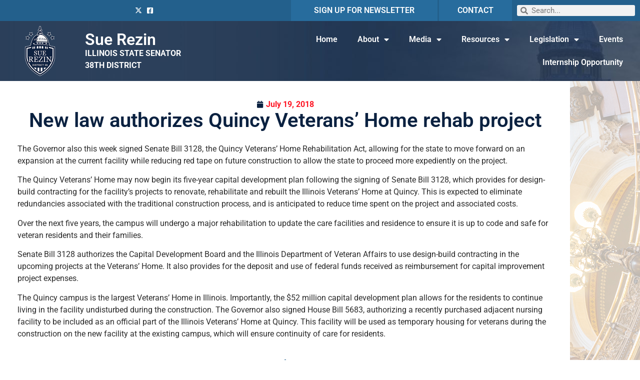

--- FILE ---
content_type: text/html; charset=UTF-8
request_url: https://senatorrezin.com/2018/07/19/new-law-authorizes-quincy-veterans-home-rehab-project-2/
body_size: 17032
content:
<!doctype html>
<html lang="en-US">
<head>
	<meta charset="UTF-8">
		<meta name="viewport" content="width=device-width, initial-scale=1">
	<link rel="profile" href="https://gmpg.org/xfn/11">
	<meta name='robots' content='index, follow, max-image-preview:large, max-snippet:-1, max-video-preview:-1' />

	<!-- This site is optimized with the Yoast SEO plugin v26.7 - https://yoast.com/wordpress/plugins/seo/ -->
	<title>New law authorizes Quincy Veterans’ Home rehab project - Sue Rezin</title>
	<link rel="canonical" href="https://senatorrezin.com/2018/07/19/new-law-authorizes-quincy-veterans-home-rehab-project-2/" />
	<meta property="og:locale" content="en_US" />
	<meta property="og:type" content="article" />
	<meta property="og:title" content="New law authorizes Quincy Veterans’ Home rehab project - Sue Rezin" />
	<meta property="og:description" content="The Governor also this week signed Senate Bill 3128, the Quincy Veterans’ Home Rehabilitation Act, allowing for the state to move forward on an expansion at the current facility while reducing red tape on future construction to allow the state to proceed more expediently on the project.  The Quincy Veterans’ Home may now begin its [&hellip;]" />
	<meta property="og:url" content="https://senatorrezin.com/2018/07/19/new-law-authorizes-quincy-veterans-home-rehab-project-2/" />
	<meta property="og:site_name" content="Sue Rezin" />
	<meta property="article:publisher" content="https://www.facebook.com/statesenatorsuerezin" />
	<meta property="article:published_time" content="2018-07-19T20:45:00+00:00" />
	<meta name="author" content="rezinadmin2" />
	<meta name="twitter:card" content="summary_large_image" />
	<meta name="twitter:creator" content="@SenatorRezin" />
	<meta name="twitter:site" content="@SenatorRezin" />
	<meta name="twitter:label1" content="Written by" />
	<meta name="twitter:data1" content="rezinadmin2" />
	<meta name="twitter:label2" content="Est. reading time" />
	<meta name="twitter:data2" content="1 minute" />
	<script type="application/ld+json" class="yoast-schema-graph">{"@context":"https://schema.org","@graph":[{"@type":"Article","@id":"https://senatorrezin.com/2018/07/19/new-law-authorizes-quincy-veterans-home-rehab-project-2/#article","isPartOf":{"@id":"https://senatorrezin.com/2018/07/19/new-law-authorizes-quincy-veterans-home-rehab-project-2/"},"author":{"name":"rezinadmin2","@id":"https://senatorrezin.com/#/schema/person/0f06bd8a35bfcb2334635feec86931cb"},"headline":"New law authorizes Quincy Veterans’ Home rehab project","datePublished":"2018-07-19T20:45:00+00:00","mainEntityOfPage":{"@id":"https://senatorrezin.com/2018/07/19/new-law-authorizes-quincy-veterans-home-rehab-project-2/"},"wordCount":283,"commentCount":0,"publisher":{"@id":"https://senatorrezin.com/#organization"},"articleSection":["News"],"inLanguage":"en-US","potentialAction":[{"@type":"CommentAction","name":"Comment","target":["https://senatorrezin.com/2018/07/19/new-law-authorizes-quincy-veterans-home-rehab-project-2/#respond"]}]},{"@type":"WebPage","@id":"https://senatorrezin.com/2018/07/19/new-law-authorizes-quincy-veterans-home-rehab-project-2/","url":"https://senatorrezin.com/2018/07/19/new-law-authorizes-quincy-veterans-home-rehab-project-2/","name":"New law authorizes Quincy Veterans’ Home rehab project - Sue Rezin","isPartOf":{"@id":"https://senatorrezin.com/#website"},"datePublished":"2018-07-19T20:45:00+00:00","breadcrumb":{"@id":"https://senatorrezin.com/2018/07/19/new-law-authorizes-quincy-veterans-home-rehab-project-2/#breadcrumb"},"inLanguage":"en-US","potentialAction":[{"@type":"ReadAction","target":["https://senatorrezin.com/2018/07/19/new-law-authorizes-quincy-veterans-home-rehab-project-2/"]}]},{"@type":"BreadcrumbList","@id":"https://senatorrezin.com/2018/07/19/new-law-authorizes-quincy-veterans-home-rehab-project-2/#breadcrumb","itemListElement":[{"@type":"ListItem","position":1,"name":"Home","item":"https://senatorrezin.com/"},{"@type":"ListItem","position":2,"name":"New law authorizes Quincy Veterans’ Home rehab project"}]},{"@type":"WebSite","@id":"https://senatorrezin.com/#website","url":"https://senatorrezin.com/","name":"Senator Sue Rezin","description":"IL State Senator | District 38","publisher":{"@id":"https://senatorrezin.com/#organization"},"potentialAction":[{"@type":"SearchAction","target":{"@type":"EntryPoint","urlTemplate":"https://senatorrezin.com/?s={search_term_string}"},"query-input":{"@type":"PropertyValueSpecification","valueRequired":true,"valueName":"search_term_string"}}],"inLanguage":"en-US"},{"@type":"Organization","@id":"https://senatorrezin.com/#organization","name":"IL Senate GOP","url":"https://senatorrezin.com/","logo":{"@type":"ImageObject","inLanguage":"en-US","@id":"https://senatorrezin.com/#/schema/logo/image/","url":"https://senatorrezin.com/wp-content/uploads/2021/02/Navy.png","contentUrl":"https://senatorrezin.com/wp-content/uploads/2021/02/Navy.png","width":182,"height":112,"caption":"IL Senate GOP"},"image":{"@id":"https://senatorrezin.com/#/schema/logo/image/"},"sameAs":["https://www.facebook.com/statesenatorsuerezin","https://x.com/SenatorRezin"]},{"@type":"Person","@id":"https://senatorrezin.com/#/schema/person/0f06bd8a35bfcb2334635feec86931cb","name":"rezinadmin2","image":{"@type":"ImageObject","inLanguage":"en-US","@id":"https://senatorrezin.com/#/schema/person/image/","url":"https://secure.gravatar.com/avatar/9394557b324e42937ba6fd11c18aeb22930f02f07e81d8a017010f2021cbe33f?s=96&d=mm&r=g","contentUrl":"https://secure.gravatar.com/avatar/9394557b324e42937ba6fd11c18aeb22930f02f07e81d8a017010f2021cbe33f?s=96&d=mm&r=g","caption":"rezinadmin2"},"url":"https://senatorrezin.com/author/rezinadmin2/"}]}</script>
	<!-- / Yoast SEO plugin. -->


<link rel='dns-prefetch' href='//www.googletagmanager.com' />
<link rel="alternate" type="application/rss+xml" title="Sue Rezin &raquo; Feed" href="https://senatorrezin.com/feed/" />
<link rel="alternate" type="application/rss+xml" title="Sue Rezin &raquo; Comments Feed" href="https://senatorrezin.com/comments/feed/" />
<link rel="alternate" type="application/rss+xml" title="Sue Rezin &raquo; New law authorizes Quincy Veterans’ Home rehab project Comments Feed" href="https://senatorrezin.com/2018/07/19/new-law-authorizes-quincy-veterans-home-rehab-project-2/feed/" />
<link rel="alternate" title="oEmbed (JSON)" type="application/json+oembed" href="https://senatorrezin.com/wp-json/oembed/1.0/embed?url=https%3A%2F%2Fsenatorrezin.com%2F2018%2F07%2F19%2Fnew-law-authorizes-quincy-veterans-home-rehab-project-2%2F" />
<link rel="alternate" title="oEmbed (XML)" type="text/xml+oembed" href="https://senatorrezin.com/wp-json/oembed/1.0/embed?url=https%3A%2F%2Fsenatorrezin.com%2F2018%2F07%2F19%2Fnew-law-authorizes-quincy-veterans-home-rehab-project-2%2F&#038;format=xml" />
<style id='wp-img-auto-sizes-contain-inline-css'>
img:is([sizes=auto i],[sizes^="auto," i]){contain-intrinsic-size:3000px 1500px}
/*# sourceURL=wp-img-auto-sizes-contain-inline-css */
</style>
<link rel='stylesheet' id='wp-event-manager-frontend-css' href='https://senatorrezin.com/wp-content/plugins/wp-event-manager/assets/css/frontend.min.css?ver=6.9' media='all' />
<link rel='stylesheet' id='wp-event-manager-jquery-ui-daterangepicker-css' href='https://senatorrezin.com/wp-content/plugins/wp-event-manager/assets/js/jquery-ui-daterangepicker/jquery.comiseo.daterangepicker.css?ver=6.9' media='all' />
<link rel='stylesheet' id='wp-event-manager-jquery-ui-daterangepicker-style-css' href='https://senatorrezin.com/wp-content/plugins/wp-event-manager/assets/js/jquery-ui-daterangepicker/styles.css?ver=6.9' media='all' />
<link rel='stylesheet' id='wp-event-manager-jquery-ui-css-css' href='https://senatorrezin.com/wp-content/plugins/wp-event-manager/assets/js/jquery-ui/jquery-ui.css?ver=6.9' media='all' />
<link rel='stylesheet' id='wp-event-manager-grid-style-css' href='https://senatorrezin.com/wp-content/plugins/wp-event-manager/assets/css/wpem-grid.min.css?ver=6.9' media='all' />
<link rel='stylesheet' id='wp-event-manager-font-style-css' href='https://senatorrezin.com/wp-content/plugins/wp-event-manager/assets/fonts/style.css?ver=6.9' media='all' />
<style id='wp-emoji-styles-inline-css'>

	img.wp-smiley, img.emoji {
		display: inline !important;
		border: none !important;
		box-shadow: none !important;
		height: 1em !important;
		width: 1em !important;
		margin: 0 0.07em !important;
		vertical-align: -0.1em !important;
		background: none !important;
		padding: 0 !important;
	}
/*# sourceURL=wp-emoji-styles-inline-css */
</style>
<link rel='stylesheet' id='wp-block-library-css' href='https://senatorrezin.com/wp-includes/css/dist/block-library/style.min.css?ver=6.9' media='all' />
<style id='classic-theme-styles-inline-css'>
/*! This file is auto-generated */
.wp-block-button__link{color:#fff;background-color:#32373c;border-radius:9999px;box-shadow:none;text-decoration:none;padding:calc(.667em + 2px) calc(1.333em + 2px);font-size:1.125em}.wp-block-file__button{background:#32373c;color:#fff;text-decoration:none}
/*# sourceURL=/wp-includes/css/classic-themes.min.css */
</style>
<style id='global-styles-inline-css'>
:root{--wp--preset--aspect-ratio--square: 1;--wp--preset--aspect-ratio--4-3: 4/3;--wp--preset--aspect-ratio--3-4: 3/4;--wp--preset--aspect-ratio--3-2: 3/2;--wp--preset--aspect-ratio--2-3: 2/3;--wp--preset--aspect-ratio--16-9: 16/9;--wp--preset--aspect-ratio--9-16: 9/16;--wp--preset--color--black: #000000;--wp--preset--color--cyan-bluish-gray: #abb8c3;--wp--preset--color--white: #ffffff;--wp--preset--color--pale-pink: #f78da7;--wp--preset--color--vivid-red: #cf2e2e;--wp--preset--color--luminous-vivid-orange: #ff6900;--wp--preset--color--luminous-vivid-amber: #fcb900;--wp--preset--color--light-green-cyan: #7bdcb5;--wp--preset--color--vivid-green-cyan: #00d084;--wp--preset--color--pale-cyan-blue: #8ed1fc;--wp--preset--color--vivid-cyan-blue: #0693e3;--wp--preset--color--vivid-purple: #9b51e0;--wp--preset--gradient--vivid-cyan-blue-to-vivid-purple: linear-gradient(135deg,rgb(6,147,227) 0%,rgb(155,81,224) 100%);--wp--preset--gradient--light-green-cyan-to-vivid-green-cyan: linear-gradient(135deg,rgb(122,220,180) 0%,rgb(0,208,130) 100%);--wp--preset--gradient--luminous-vivid-amber-to-luminous-vivid-orange: linear-gradient(135deg,rgb(252,185,0) 0%,rgb(255,105,0) 100%);--wp--preset--gradient--luminous-vivid-orange-to-vivid-red: linear-gradient(135deg,rgb(255,105,0) 0%,rgb(207,46,46) 100%);--wp--preset--gradient--very-light-gray-to-cyan-bluish-gray: linear-gradient(135deg,rgb(238,238,238) 0%,rgb(169,184,195) 100%);--wp--preset--gradient--cool-to-warm-spectrum: linear-gradient(135deg,rgb(74,234,220) 0%,rgb(151,120,209) 20%,rgb(207,42,186) 40%,rgb(238,44,130) 60%,rgb(251,105,98) 80%,rgb(254,248,76) 100%);--wp--preset--gradient--blush-light-purple: linear-gradient(135deg,rgb(255,206,236) 0%,rgb(152,150,240) 100%);--wp--preset--gradient--blush-bordeaux: linear-gradient(135deg,rgb(254,205,165) 0%,rgb(254,45,45) 50%,rgb(107,0,62) 100%);--wp--preset--gradient--luminous-dusk: linear-gradient(135deg,rgb(255,203,112) 0%,rgb(199,81,192) 50%,rgb(65,88,208) 100%);--wp--preset--gradient--pale-ocean: linear-gradient(135deg,rgb(255,245,203) 0%,rgb(182,227,212) 50%,rgb(51,167,181) 100%);--wp--preset--gradient--electric-grass: linear-gradient(135deg,rgb(202,248,128) 0%,rgb(113,206,126) 100%);--wp--preset--gradient--midnight: linear-gradient(135deg,rgb(2,3,129) 0%,rgb(40,116,252) 100%);--wp--preset--font-size--small: 13px;--wp--preset--font-size--medium: 20px;--wp--preset--font-size--large: 36px;--wp--preset--font-size--x-large: 42px;--wp--preset--spacing--20: 0.44rem;--wp--preset--spacing--30: 0.67rem;--wp--preset--spacing--40: 1rem;--wp--preset--spacing--50: 1.5rem;--wp--preset--spacing--60: 2.25rem;--wp--preset--spacing--70: 3.38rem;--wp--preset--spacing--80: 5.06rem;--wp--preset--shadow--natural: 6px 6px 9px rgba(0, 0, 0, 0.2);--wp--preset--shadow--deep: 12px 12px 50px rgba(0, 0, 0, 0.4);--wp--preset--shadow--sharp: 6px 6px 0px rgba(0, 0, 0, 0.2);--wp--preset--shadow--outlined: 6px 6px 0px -3px rgb(255, 255, 255), 6px 6px rgb(0, 0, 0);--wp--preset--shadow--crisp: 6px 6px 0px rgb(0, 0, 0);}:where(.is-layout-flex){gap: 0.5em;}:where(.is-layout-grid){gap: 0.5em;}body .is-layout-flex{display: flex;}.is-layout-flex{flex-wrap: wrap;align-items: center;}.is-layout-flex > :is(*, div){margin: 0;}body .is-layout-grid{display: grid;}.is-layout-grid > :is(*, div){margin: 0;}:where(.wp-block-columns.is-layout-flex){gap: 2em;}:where(.wp-block-columns.is-layout-grid){gap: 2em;}:where(.wp-block-post-template.is-layout-flex){gap: 1.25em;}:where(.wp-block-post-template.is-layout-grid){gap: 1.25em;}.has-black-color{color: var(--wp--preset--color--black) !important;}.has-cyan-bluish-gray-color{color: var(--wp--preset--color--cyan-bluish-gray) !important;}.has-white-color{color: var(--wp--preset--color--white) !important;}.has-pale-pink-color{color: var(--wp--preset--color--pale-pink) !important;}.has-vivid-red-color{color: var(--wp--preset--color--vivid-red) !important;}.has-luminous-vivid-orange-color{color: var(--wp--preset--color--luminous-vivid-orange) !important;}.has-luminous-vivid-amber-color{color: var(--wp--preset--color--luminous-vivid-amber) !important;}.has-light-green-cyan-color{color: var(--wp--preset--color--light-green-cyan) !important;}.has-vivid-green-cyan-color{color: var(--wp--preset--color--vivid-green-cyan) !important;}.has-pale-cyan-blue-color{color: var(--wp--preset--color--pale-cyan-blue) !important;}.has-vivid-cyan-blue-color{color: var(--wp--preset--color--vivid-cyan-blue) !important;}.has-vivid-purple-color{color: var(--wp--preset--color--vivid-purple) !important;}.has-black-background-color{background-color: var(--wp--preset--color--black) !important;}.has-cyan-bluish-gray-background-color{background-color: var(--wp--preset--color--cyan-bluish-gray) !important;}.has-white-background-color{background-color: var(--wp--preset--color--white) !important;}.has-pale-pink-background-color{background-color: var(--wp--preset--color--pale-pink) !important;}.has-vivid-red-background-color{background-color: var(--wp--preset--color--vivid-red) !important;}.has-luminous-vivid-orange-background-color{background-color: var(--wp--preset--color--luminous-vivid-orange) !important;}.has-luminous-vivid-amber-background-color{background-color: var(--wp--preset--color--luminous-vivid-amber) !important;}.has-light-green-cyan-background-color{background-color: var(--wp--preset--color--light-green-cyan) !important;}.has-vivid-green-cyan-background-color{background-color: var(--wp--preset--color--vivid-green-cyan) !important;}.has-pale-cyan-blue-background-color{background-color: var(--wp--preset--color--pale-cyan-blue) !important;}.has-vivid-cyan-blue-background-color{background-color: var(--wp--preset--color--vivid-cyan-blue) !important;}.has-vivid-purple-background-color{background-color: var(--wp--preset--color--vivid-purple) !important;}.has-black-border-color{border-color: var(--wp--preset--color--black) !important;}.has-cyan-bluish-gray-border-color{border-color: var(--wp--preset--color--cyan-bluish-gray) !important;}.has-white-border-color{border-color: var(--wp--preset--color--white) !important;}.has-pale-pink-border-color{border-color: var(--wp--preset--color--pale-pink) !important;}.has-vivid-red-border-color{border-color: var(--wp--preset--color--vivid-red) !important;}.has-luminous-vivid-orange-border-color{border-color: var(--wp--preset--color--luminous-vivid-orange) !important;}.has-luminous-vivid-amber-border-color{border-color: var(--wp--preset--color--luminous-vivid-amber) !important;}.has-light-green-cyan-border-color{border-color: var(--wp--preset--color--light-green-cyan) !important;}.has-vivid-green-cyan-border-color{border-color: var(--wp--preset--color--vivid-green-cyan) !important;}.has-pale-cyan-blue-border-color{border-color: var(--wp--preset--color--pale-cyan-blue) !important;}.has-vivid-cyan-blue-border-color{border-color: var(--wp--preset--color--vivid-cyan-blue) !important;}.has-vivid-purple-border-color{border-color: var(--wp--preset--color--vivid-purple) !important;}.has-vivid-cyan-blue-to-vivid-purple-gradient-background{background: var(--wp--preset--gradient--vivid-cyan-blue-to-vivid-purple) !important;}.has-light-green-cyan-to-vivid-green-cyan-gradient-background{background: var(--wp--preset--gradient--light-green-cyan-to-vivid-green-cyan) !important;}.has-luminous-vivid-amber-to-luminous-vivid-orange-gradient-background{background: var(--wp--preset--gradient--luminous-vivid-amber-to-luminous-vivid-orange) !important;}.has-luminous-vivid-orange-to-vivid-red-gradient-background{background: var(--wp--preset--gradient--luminous-vivid-orange-to-vivid-red) !important;}.has-very-light-gray-to-cyan-bluish-gray-gradient-background{background: var(--wp--preset--gradient--very-light-gray-to-cyan-bluish-gray) !important;}.has-cool-to-warm-spectrum-gradient-background{background: var(--wp--preset--gradient--cool-to-warm-spectrum) !important;}.has-blush-light-purple-gradient-background{background: var(--wp--preset--gradient--blush-light-purple) !important;}.has-blush-bordeaux-gradient-background{background: var(--wp--preset--gradient--blush-bordeaux) !important;}.has-luminous-dusk-gradient-background{background: var(--wp--preset--gradient--luminous-dusk) !important;}.has-pale-ocean-gradient-background{background: var(--wp--preset--gradient--pale-ocean) !important;}.has-electric-grass-gradient-background{background: var(--wp--preset--gradient--electric-grass) !important;}.has-midnight-gradient-background{background: var(--wp--preset--gradient--midnight) !important;}.has-small-font-size{font-size: var(--wp--preset--font-size--small) !important;}.has-medium-font-size{font-size: var(--wp--preset--font-size--medium) !important;}.has-large-font-size{font-size: var(--wp--preset--font-size--large) !important;}.has-x-large-font-size{font-size: var(--wp--preset--font-size--x-large) !important;}
:where(.wp-block-post-template.is-layout-flex){gap: 1.25em;}:where(.wp-block-post-template.is-layout-grid){gap: 1.25em;}
:where(.wp-block-term-template.is-layout-flex){gap: 1.25em;}:where(.wp-block-term-template.is-layout-grid){gap: 1.25em;}
:where(.wp-block-columns.is-layout-flex){gap: 2em;}:where(.wp-block-columns.is-layout-grid){gap: 2em;}
:root :where(.wp-block-pullquote){font-size: 1.5em;line-height: 1.6;}
/*# sourceURL=global-styles-inline-css */
</style>
<link rel='stylesheet' id='wp-event-manager-jquery-timepicker-css-css' href='https://senatorrezin.com/wp-content/plugins/wp-event-manager/assets/js/jquery-timepicker/jquery.timepicker.min.css?ver=6.9' media='all' />
<link rel='stylesheet' id='hello-elementor-css' href='https://senatorrezin.com/wp-content/themes/hello-elementor/style.min.css?ver=2.6.1' media='all' />
<link rel='stylesheet' id='hello-elementor-theme-style-css' href='https://senatorrezin.com/wp-content/themes/hello-elementor/theme.min.css?ver=2.6.1' media='all' />
<link rel='stylesheet' id='elementor-frontend-css' href='https://senatorrezin.com/wp-content/plugins/elementor/assets/css/frontend.min.css?ver=3.34.1' media='all' />
<link rel='stylesheet' id='widget-icon-list-css' href='https://senatorrezin.com/wp-content/plugins/elementor/assets/css/widget-icon-list.min.css?ver=3.34.1' media='all' />
<link rel='stylesheet' id='widget-heading-css' href='https://senatorrezin.com/wp-content/plugins/elementor/assets/css/widget-heading.min.css?ver=3.34.1' media='all' />
<link rel='stylesheet' id='widget-search-form-css' href='https://senatorrezin.com/wp-content/plugins/elementor-pro/assets/css/widget-search-form.min.css?ver=3.34.0' media='all' />
<link rel='stylesheet' id='elementor-icons-shared-0-css' href='https://senatorrezin.com/wp-content/plugins/elementor/assets/lib/font-awesome/css/fontawesome.min.css?ver=5.15.3' media='all' />
<link rel='stylesheet' id='elementor-icons-fa-solid-css' href='https://senatorrezin.com/wp-content/plugins/elementor/assets/lib/font-awesome/css/solid.min.css?ver=5.15.3' media='all' />
<link rel='stylesheet' id='widget-image-css' href='https://senatorrezin.com/wp-content/plugins/elementor/assets/css/widget-image.min.css?ver=3.34.1' media='all' />
<link rel='stylesheet' id='widget-nav-menu-css' href='https://senatorrezin.com/wp-content/plugins/elementor-pro/assets/css/widget-nav-menu.min.css?ver=3.34.0' media='all' />
<link rel='stylesheet' id='widget-spacer-css' href='https://senatorrezin.com/wp-content/plugins/elementor/assets/css/widget-spacer.min.css?ver=3.34.1' media='all' />
<link rel='stylesheet' id='widget-post-info-css' href='https://senatorrezin.com/wp-content/plugins/elementor-pro/assets/css/widget-post-info.min.css?ver=3.34.0' media='all' />
<link rel='stylesheet' id='elementor-icons-fa-regular-css' href='https://senatorrezin.com/wp-content/plugins/elementor/assets/lib/font-awesome/css/regular.min.css?ver=5.15.3' media='all' />
<link rel='stylesheet' id='widget-post-navigation-css' href='https://senatorrezin.com/wp-content/plugins/elementor-pro/assets/css/widget-post-navigation.min.css?ver=3.34.0' media='all' />
<link rel='stylesheet' id='e-popup-css' href='https://senatorrezin.com/wp-content/plugins/elementor-pro/assets/css/conditionals/popup.min.css?ver=3.34.0' media='all' />
<link rel='stylesheet' id='elementor-icons-css' href='https://senatorrezin.com/wp-content/plugins/elementor/assets/lib/eicons/css/elementor-icons.min.css?ver=5.45.0' media='all' />
<link rel='stylesheet' id='elementor-post-10-css' href='https://senatorrezin.com/wp-content/uploads/elementor/css/post-10.css?ver=1768871851' media='all' />
<link rel='stylesheet' id='elementor-post-8-css' href='https://senatorrezin.com/wp-content/uploads/elementor/css/post-8.css?ver=1768871852' media='all' />
<link rel='stylesheet' id='elementor-post-67-css' href='https://senatorrezin.com/wp-content/uploads/elementor/css/post-67.css?ver=1768871852' media='all' />
<link rel='stylesheet' id='elementor-post-29-css' href='https://senatorrezin.com/wp-content/uploads/elementor/css/post-29.css?ver=1768871856' media='all' />
<link rel='stylesheet' id='elementor-post-256-css' href='https://senatorrezin.com/wp-content/uploads/elementor/css/post-256.css?ver=1768871852' media='all' />
<link rel='stylesheet' id='style_login_widget-css' href='https://senatorrezin.com/wp-content/plugins/miniorange-login-with-eve-online-google-facebook/css/style_login_widget.min.css?ver=6.26.17' media='all' />
<link rel='stylesheet' id='__EPYT__style-css' href='https://senatorrezin.com/wp-content/plugins/youtube-embed-plus/styles/ytprefs.min.css?ver=14.2.4' media='all' />
<style id='__EPYT__style-inline-css'>

                .epyt-gallery-thumb {
                        width: 33.333%;
                }
                
/*# sourceURL=__EPYT__style-inline-css */
</style>
<link rel='stylesheet' id='elementor-gf-local-roboto-css' href='https://senatorrezin.com/wp-content/uploads/elementor/google-fonts/css/roboto.css?ver=1742260640' media='all' />
<link rel='stylesheet' id='elementor-gf-local-robotoslab-css' href='https://senatorrezin.com/wp-content/uploads/elementor/google-fonts/css/robotoslab.css?ver=1742260643' media='all' />
<link rel='stylesheet' id='elementor-icons-fa-brands-css' href='https://senatorrezin.com/wp-content/plugins/elementor/assets/lib/font-awesome/css/brands.min.css?ver=5.15.3' media='all' />
<script src="https://senatorrezin.com/wp-includes/js/jquery/jquery.min.js?ver=3.7.1" id="jquery-core-js"></script>
<script src="https://senatorrezin.com/wp-includes/js/jquery/jquery-migrate.min.js?ver=3.4.1" id="jquery-migrate-js"></script>

<!-- Google tag (gtag.js) snippet added by Site Kit -->
<!-- Google Analytics snippet added by Site Kit -->
<script src="https://www.googletagmanager.com/gtag/js?id=G-EDMXWKY0Q2" id="google_gtagjs-js" async></script>
<script id="google_gtagjs-js-after">
window.dataLayer = window.dataLayer || [];function gtag(){dataLayer.push(arguments);}
gtag("set","linker",{"domains":["senatorrezin.com"]});
gtag("js", new Date());
gtag("set", "developer_id.dZTNiMT", true);
gtag("config", "G-EDMXWKY0Q2");
//# sourceURL=google_gtagjs-js-after
</script>
<script id="__ytprefs__-js-extra">
var _EPYT_ = {"ajaxurl":"https://senatorrezin.com/wp-admin/admin-ajax.php","security":"d6bd572010","gallery_scrolloffset":"20","eppathtoscripts":"https://senatorrezin.com/wp-content/plugins/youtube-embed-plus/scripts/","eppath":"https://senatorrezin.com/wp-content/plugins/youtube-embed-plus/","epresponsiveselector":"[\"iframe.__youtube_prefs_widget__\"]","epdovol":"1","version":"14.2.4","evselector":"iframe.__youtube_prefs__[src], iframe[src*=\"youtube.com/embed/\"], iframe[src*=\"youtube-nocookie.com/embed/\"]","ajax_compat":"","maxres_facade":"eager","ytapi_load":"light","pause_others":"","stopMobileBuffer":"1","facade_mode":"","not_live_on_channel":""};
//# sourceURL=__ytprefs__-js-extra
</script>
<script src="https://senatorrezin.com/wp-content/plugins/youtube-embed-plus/scripts/ytprefs.min.js?ver=14.2.4" id="__ytprefs__-js"></script>
<script id="wpstg-global-js-extra">
var wpstg = {"nonce":"25373a7979"};
//# sourceURL=wpstg-global-js-extra
</script>
<script src="https://senatorrezin.com/wp-content/plugins/wp-staging/assets/js/dist/wpstg-blank-loader.min.js?ver=6.9" id="wpstg-global-js"></script>
<link rel="https://api.w.org/" href="https://senatorrezin.com/wp-json/" /><link rel="alternate" title="JSON" type="application/json" href="https://senatorrezin.com/wp-json/wp/v2/posts/2348" /><link rel="EditURI" type="application/rsd+xml" title="RSD" href="https://senatorrezin.com/xmlrpc.php?rsd" />
<meta name="generator" content="WordPress 6.9" />
<link rel='shortlink' href='https://senatorrezin.com/?p=2348' />
<meta name="generator" content="Site Kit by Google 1.170.0" /><meta name="generator" content="Elementor 3.34.1; features: additional_custom_breakpoints; settings: css_print_method-external, google_font-enabled, font_display-auto">
			<style>
				.e-con.e-parent:nth-of-type(n+4):not(.e-lazyloaded):not(.e-no-lazyload),
				.e-con.e-parent:nth-of-type(n+4):not(.e-lazyloaded):not(.e-no-lazyload) * {
					background-image: none !important;
				}
				@media screen and (max-height: 1024px) {
					.e-con.e-parent:nth-of-type(n+3):not(.e-lazyloaded):not(.e-no-lazyload),
					.e-con.e-parent:nth-of-type(n+3):not(.e-lazyloaded):not(.e-no-lazyload) * {
						background-image: none !important;
					}
				}
				@media screen and (max-height: 640px) {
					.e-con.e-parent:nth-of-type(n+2):not(.e-lazyloaded):not(.e-no-lazyload),
					.e-con.e-parent:nth-of-type(n+2):not(.e-lazyloaded):not(.e-no-lazyload) * {
						background-image: none !important;
					}
				}
			</style>
			<link rel="icon" href="https://senatorrezin.com/wp-content/uploads/2021/02/cropped-Navy-32x32.png" sizes="32x32" />
<link rel="icon" href="https://senatorrezin.com/wp-content/uploads/2021/02/cropped-Navy-192x192.png" sizes="192x192" />
<link rel="apple-touch-icon" href="https://senatorrezin.com/wp-content/uploads/2021/02/cropped-Navy-180x180.png" />
<meta name="msapplication-TileImage" content="https://senatorrezin.com/wp-content/uploads/2021/02/cropped-Navy-270x270.png" />
</head>
<body class="wp-singular post-template-default single single-post postid-2348 single-format-standard wp-theme-hello-elementor hello-elementor elementor-default elementor-kit-10 elementor-page-29">


<a class="skip-link screen-reader-text" href="#content">
	Skip to content</a>

		<header data-elementor-type="header" data-elementor-id="8" class="elementor elementor-8 elementor-location-header" data-elementor-post-type="elementor_library">
					<section class="elementor-section elementor-top-section elementor-element elementor-element-89b091f elementor-section-full_width elementor-section-content-middle elementor-hidden-tablet elementor-hidden-phone elementor-section-height-default elementor-section-height-default" data-id="89b091f" data-element_type="section" data-settings="{&quot;background_background&quot;:&quot;classic&quot;}">
						<div class="elementor-container elementor-column-gap-default">
					<div class="elementor-column elementor-col-20 elementor-top-column elementor-element elementor-element-533e385" data-id="533e385" data-element_type="column">
			<div class="elementor-widget-wrap">
							</div>
		</div>
				<div class="elementor-column elementor-col-20 elementor-top-column elementor-element elementor-element-cbfa842" data-id="cbfa842" data-element_type="column">
			<div class="elementor-widget-wrap elementor-element-populated">
						<div class="elementor-element elementor-element-17aad11 elementor-icon-list--layout-inline elementor-align-end elementor-list-item-link-full_width elementor-widget elementor-widget-icon-list" data-id="17aad11" data-element_type="widget" data-widget_type="icon-list.default">
				<div class="elementor-widget-container">
							<ul class="elementor-icon-list-items elementor-inline-items">
							<li class="elementor-icon-list-item elementor-inline-item">
											<a href="https://twitter.com/SenatorRezin" target="_blank">

												<span class="elementor-icon-list-icon">
							<i aria-hidden="true" class="fab fa-x-twitter"></i>						</span>
										<span class="elementor-icon-list-text"></span>
											</a>
									</li>
								<li class="elementor-icon-list-item elementor-inline-item">
											<a href="https://www.facebook.com/statesenatorsuerezin" target="_blank">

												<span class="elementor-icon-list-icon">
							<i aria-hidden="true" class="fab fa-facebook-square"></i>						</span>
										<span class="elementor-icon-list-text"></span>
											</a>
									</li>
						</ul>
						</div>
				</div>
					</div>
		</div>
				<div class="elementor-column elementor-col-20 elementor-top-column elementor-element elementor-element-8de4c4a" data-id="8de4c4a" data-element_type="column" data-settings="{&quot;background_background&quot;:&quot;classic&quot;}">
			<div class="elementor-widget-wrap elementor-element-populated">
						<div class="elementor-element elementor-element-f4d770d elementor-widget elementor-widget-heading" data-id="f4d770d" data-element_type="widget" data-widget_type="heading.default">
				<div class="elementor-widget-container">
					<h6 class="elementor-heading-title elementor-size-default"><a href="https://senatorrezin.com/enews/">SIGN UP FOR NEWSLETTER</a></h6>				</div>
				</div>
					</div>
		</div>
				<div class="elementor-column elementor-col-20 elementor-top-column elementor-element elementor-element-086bc76" data-id="086bc76" data-element_type="column" data-settings="{&quot;background_background&quot;:&quot;classic&quot;}">
			<div class="elementor-widget-wrap elementor-element-populated">
						<div class="elementor-element elementor-element-c0bb610 elementor-widget elementor-widget-heading" data-id="c0bb610" data-element_type="widget" data-widget_type="heading.default">
				<div class="elementor-widget-container">
					<h6 class="elementor-heading-title elementor-size-default"><a href="https://senatorrezin.ascendantappforms.com/">CONTACT</a></h6>				</div>
				</div>
					</div>
		</div>
				<div class="elementor-column elementor-col-20 elementor-top-column elementor-element elementor-element-a7ca07b" data-id="a7ca07b" data-element_type="column">
			<div class="elementor-widget-wrap elementor-element-populated">
						<div class="elementor-element elementor-element-395c48d elementor-search-form--skin-minimal elementor-widget elementor-widget-search-form" data-id="395c48d" data-element_type="widget" data-settings="{&quot;skin&quot;:&quot;minimal&quot;}" data-widget_type="search-form.default">
				<div class="elementor-widget-container">
							<search role="search">
			<form class="elementor-search-form" action="https://senatorrezin.com" method="get">
												<div class="elementor-search-form__container">
					<label class="elementor-screen-only" for="elementor-search-form-395c48d">Search</label>

											<div class="elementor-search-form__icon">
							<i aria-hidden="true" class="fas fa-search"></i>							<span class="elementor-screen-only">Search</span>
						</div>
					
					<input id="elementor-search-form-395c48d" placeholder="Search..." class="elementor-search-form__input" type="search" name="s" value="">
					
					
									</div>
			</form>
		</search>
						</div>
				</div>
					</div>
		</div>
					</div>
		</section>
				<section class="elementor-section elementor-top-section elementor-element elementor-element-e8a1f5e elementor-section-full_width elementor-section-content-middle elementor-hidden-tablet elementor-hidden-phone elementor-section-height-default elementor-section-height-default" data-id="e8a1f5e" data-element_type="section" data-settings="{&quot;background_background&quot;:&quot;classic&quot;}">
							<div class="elementor-background-overlay"></div>
							<div class="elementor-container elementor-column-gap-default">
					<div class="elementor-column elementor-col-33 elementor-top-column elementor-element elementor-element-8326ef4" data-id="8326ef4" data-element_type="column">
			<div class="elementor-widget-wrap elementor-element-populated">
						<div class="elementor-element elementor-element-66764a1 elementor-widget elementor-widget-image" data-id="66764a1" data-element_type="widget" data-widget_type="image.default">
				<div class="elementor-widget-container">
																<a href="https://senatorrezin.com/">
							<img src="https://senatorrezin.com/wp-content/uploads/elementor/thumbs/Sue-Rezin-Logo@1920x-pzo9p2gtbytpepobh1blquxpqmies7f9dn2ifrgelk.png" title="Sue-Rezin-Logo@1920x" alt="Sue-Rezin-Logo@1920x" loading="lazy" />								</a>
															</div>
				</div>
					</div>
		</div>
				<div class="elementor-column elementor-col-33 elementor-top-column elementor-element elementor-element-11dbf02" data-id="11dbf02" data-element_type="column">
			<div class="elementor-widget-wrap elementor-element-populated">
						<div class="elementor-element elementor-element-b2431cc elementor-widget elementor-widget-theme-site-title elementor-widget-heading" data-id="b2431cc" data-element_type="widget" data-widget_type="theme-site-title.default">
				<div class="elementor-widget-container">
					<h2 class="elementor-heading-title elementor-size-default"><a href="https://senatorrezin.com">Sue Rezin</a></h2>				</div>
				</div>
				<div class="elementor-element elementor-element-60458ac elementor-widget elementor-widget-text-editor" data-id="60458ac" data-element_type="widget" data-widget_type="text-editor.default">
				<div class="elementor-widget-container">
									<p><strong>ILLINOIS STATE SENATOR</strong><br /><strong>38TH DISTRICT</strong></p>								</div>
				</div>
					</div>
		</div>
				<div class="elementor-column elementor-col-33 elementor-top-column elementor-element elementor-element-a55f55a" data-id="a55f55a" data-element_type="column">
			<div class="elementor-widget-wrap elementor-element-populated">
						<div class="elementor-element elementor-element-740a15e elementor-nav-menu__align-end elementor-nav-menu--dropdown-tablet elementor-nav-menu__text-align-aside elementor-nav-menu--toggle elementor-nav-menu--burger elementor-widget elementor-widget-nav-menu" data-id="740a15e" data-element_type="widget" data-settings="{&quot;layout&quot;:&quot;horizontal&quot;,&quot;submenu_icon&quot;:{&quot;value&quot;:&quot;&lt;i class=\&quot;fas fa-caret-down\&quot; aria-hidden=\&quot;true\&quot;&gt;&lt;\/i&gt;&quot;,&quot;library&quot;:&quot;fa-solid&quot;},&quot;toggle&quot;:&quot;burger&quot;}" data-widget_type="nav-menu.default">
				<div class="elementor-widget-container">
								<nav aria-label="Menu" class="elementor-nav-menu--main elementor-nav-menu__container elementor-nav-menu--layout-horizontal e--pointer-underline e--animation-fade">
				<ul id="menu-1-740a15e" class="elementor-nav-menu"><li class="menu-item menu-item-type-custom menu-item-object-custom menu-item-home menu-item-23"><a href="https://senatorrezin.com/" class="elementor-item">Home</a></li>
<li class="menu-item menu-item-type-post_type menu-item-object-page menu-item-has-children menu-item-4863"><a href="https://senatorrezin.com/welcome/" class="elementor-item">About</a>
<ul class="sub-menu elementor-nav-menu--dropdown">
	<li class="menu-item menu-item-type-post_type menu-item-object-page menu-item-4864"><a href="https://senatorrezin.com/welcome/" class="elementor-sub-item">Welcome</a></li>
	<li class="menu-item menu-item-type-post_type menu-item-object-page menu-item-4862"><a href="https://senatorrezin.com/district/" class="elementor-sub-item">District</a></li>
	<li class="menu-item menu-item-type-post_type menu-item-object-page menu-item-4861"><a href="https://senatorrezin.com/biography/" class="elementor-sub-item">Biography</a></li>
</ul>
</li>
<li class="menu-item menu-item-type-taxonomy menu-item-object-category current-post-ancestor current-menu-parent current-post-parent menu-item-has-children menu-item-42"><a href="https://senatorrezin.com/category/news/" class="elementor-item">Media</a>
<ul class="sub-menu elementor-nav-menu--dropdown">
	<li class="menu-item menu-item-type-custom menu-item-object-custom menu-item-4875"><a href="https://senatorrezin.com/category/news/" class="elementor-sub-item">News</a></li>
	<li class="menu-item menu-item-type-post_type menu-item-object-page menu-item-5152"><a href="https://senatorrezin.com/media-contact/" class="elementor-sub-item">Media Contact</a></li>
	<li class="menu-item menu-item-type-post_type menu-item-object-page menu-item-4876"><a href="https://senatorrezin.com/photo-gallery/" class="elementor-sub-item">Photo Gallery</a></li>
	<li class="menu-item menu-item-type-post_type menu-item-object-page menu-item-4877"><a href="https://senatorrezin.com/videos/" class="elementor-sub-item">Videos</a></li>
	<li class="menu-item menu-item-type-post_type menu-item-object-page menu-item-4878"><a href="https://senatorrezin.com/podcasts/" class="elementor-sub-item">Podcasts</a></li>
</ul>
</li>
<li class="menu-item menu-item-type-post_type menu-item-object-page menu-item-has-children menu-item-4870"><a href="https://senatorrezin.com/state-government-resources/" class="elementor-item">Resources</a>
<ul class="sub-menu elementor-nav-menu--dropdown">
	<li class="menu-item menu-item-type-post_type menu-item-object-page menu-item-4865"><a href="https://senatorrezin.com/flood-alliance/" class="elementor-sub-item">Flood Alliance</a></li>
	<li class="menu-item menu-item-type-custom menu-item-object-custom menu-item-4879"><a href="https://www.illinois.gov/" class="elementor-sub-item">The Official Illinois Website</a></li>
	<li class="menu-item menu-item-type-custom menu-item-object-custom menu-item-4880"><a href="https://icash.illinoistreasurer.gov/" class="elementor-sub-item">iCash (Unclaimed Property)</a></li>
	<li class="menu-item menu-item-type-custom menu-item-object-custom menu-item-4881"><a href="https://www2.illinois.gov/dnr/LPR/Pages/default.aspx" class="elementor-sub-item">Hunting and Fishing</a></li>
	<li class="menu-item menu-item-type-custom menu-item-object-custom menu-item-4882"><a href="https://www.ilsos.gov/departments/drivers/drivers_license/home.html" class="elementor-sub-item">Driver&#8217;s Licenses</a></li>
	<li class="menu-item menu-item-type-custom menu-item-object-custom menu-item-4883"><a href="https://www2.illinois.gov/dnrhistoric/Experience/Sites/Pages/Default.aspx" class="elementor-sub-item">Historic Sites</a></li>
	<li class="menu-item menu-item-type-post_type menu-item-object-page menu-item-4871"><a href="https://senatorrezin.com/veterans-resources/" class="elementor-sub-item">Veteran’s Resources</a></li>
	<li class="menu-item menu-item-type-custom menu-item-object-custom menu-item-4884"><a href="https://www.ispfsb.com/" class="elementor-sub-item">FOID card/Concealed Carry Info</a></li>
	<li class="menu-item menu-item-type-post_type menu-item-object-page menu-item-4869"><a href="https://senatorrezin.com/opioid-resources/" class="elementor-sub-item">Opioid Resources</a></li>
	<li class="menu-item menu-item-type-post_type menu-item-object-page menu-item-4872"><a href="https://senatorrezin.com/state-government-resources/" class="elementor-sub-item">State Government Resources</a></li>
</ul>
</li>
<li class="menu-item menu-item-type-post_type menu-item-object-page menu-item-has-children menu-item-4873"><a href="https://senatorrezin.com/issues/" class="elementor-item">Legislation</a>
<ul class="sub-menu elementor-nav-menu--dropdown">
	<li class="menu-item menu-item-type-post_type menu-item-object-page menu-item-4874"><a href="https://senatorrezin.com/issues/" class="elementor-sub-item">Issues</a></li>
	<li class="menu-item menu-item-type-custom menu-item-object-custom menu-item-4886"><a href="https://www.ilga.gov/senate/SenatorBills.asp?MemberID=3048&#038;GA=103" class="elementor-sub-item">Sponsored Bills</a></li>
	<li class="menu-item menu-item-type-custom menu-item-object-custom menu-item-4887"><a href="https://www.ilga.gov/senate/SenCommittees.asp?MemberID=3048&#038;GA=103" class="elementor-sub-item">Committees</a></li>
</ul>
</li>
<li class="menu-item menu-item-type-post_type menu-item-object-page menu-item-5246"><a href="https://senatorrezin.com/events/" class="elementor-item">Events</a></li>
<li class="menu-item menu-item-type-custom menu-item-object-custom menu-item-5784"><a href="https://senatorrezin.com/wp-content/uploads/2024/08/Intern-Flyer.jpg" class="elementor-item">Internship Opportunity</a></li>
</ul>			</nav>
					<div class="elementor-menu-toggle" role="button" tabindex="0" aria-label="Menu Toggle" aria-expanded="false">
			<i aria-hidden="true" role="presentation" class="elementor-menu-toggle__icon--open eicon-menu-bar"></i><i aria-hidden="true" role="presentation" class="elementor-menu-toggle__icon--close eicon-close"></i>		</div>
					<nav class="elementor-nav-menu--dropdown elementor-nav-menu__container" aria-hidden="true">
				<ul id="menu-2-740a15e" class="elementor-nav-menu"><li class="menu-item menu-item-type-custom menu-item-object-custom menu-item-home menu-item-23"><a href="https://senatorrezin.com/" class="elementor-item" tabindex="-1">Home</a></li>
<li class="menu-item menu-item-type-post_type menu-item-object-page menu-item-has-children menu-item-4863"><a href="https://senatorrezin.com/welcome/" class="elementor-item" tabindex="-1">About</a>
<ul class="sub-menu elementor-nav-menu--dropdown">
	<li class="menu-item menu-item-type-post_type menu-item-object-page menu-item-4864"><a href="https://senatorrezin.com/welcome/" class="elementor-sub-item" tabindex="-1">Welcome</a></li>
	<li class="menu-item menu-item-type-post_type menu-item-object-page menu-item-4862"><a href="https://senatorrezin.com/district/" class="elementor-sub-item" tabindex="-1">District</a></li>
	<li class="menu-item menu-item-type-post_type menu-item-object-page menu-item-4861"><a href="https://senatorrezin.com/biography/" class="elementor-sub-item" tabindex="-1">Biography</a></li>
</ul>
</li>
<li class="menu-item menu-item-type-taxonomy menu-item-object-category current-post-ancestor current-menu-parent current-post-parent menu-item-has-children menu-item-42"><a href="https://senatorrezin.com/category/news/" class="elementor-item" tabindex="-1">Media</a>
<ul class="sub-menu elementor-nav-menu--dropdown">
	<li class="menu-item menu-item-type-custom menu-item-object-custom menu-item-4875"><a href="https://senatorrezin.com/category/news/" class="elementor-sub-item" tabindex="-1">News</a></li>
	<li class="menu-item menu-item-type-post_type menu-item-object-page menu-item-5152"><a href="https://senatorrezin.com/media-contact/" class="elementor-sub-item" tabindex="-1">Media Contact</a></li>
	<li class="menu-item menu-item-type-post_type menu-item-object-page menu-item-4876"><a href="https://senatorrezin.com/photo-gallery/" class="elementor-sub-item" tabindex="-1">Photo Gallery</a></li>
	<li class="menu-item menu-item-type-post_type menu-item-object-page menu-item-4877"><a href="https://senatorrezin.com/videos/" class="elementor-sub-item" tabindex="-1">Videos</a></li>
	<li class="menu-item menu-item-type-post_type menu-item-object-page menu-item-4878"><a href="https://senatorrezin.com/podcasts/" class="elementor-sub-item" tabindex="-1">Podcasts</a></li>
</ul>
</li>
<li class="menu-item menu-item-type-post_type menu-item-object-page menu-item-has-children menu-item-4870"><a href="https://senatorrezin.com/state-government-resources/" class="elementor-item" tabindex="-1">Resources</a>
<ul class="sub-menu elementor-nav-menu--dropdown">
	<li class="menu-item menu-item-type-post_type menu-item-object-page menu-item-4865"><a href="https://senatorrezin.com/flood-alliance/" class="elementor-sub-item" tabindex="-1">Flood Alliance</a></li>
	<li class="menu-item menu-item-type-custom menu-item-object-custom menu-item-4879"><a href="https://www.illinois.gov/" class="elementor-sub-item" tabindex="-1">The Official Illinois Website</a></li>
	<li class="menu-item menu-item-type-custom menu-item-object-custom menu-item-4880"><a href="https://icash.illinoistreasurer.gov/" class="elementor-sub-item" tabindex="-1">iCash (Unclaimed Property)</a></li>
	<li class="menu-item menu-item-type-custom menu-item-object-custom menu-item-4881"><a href="https://www2.illinois.gov/dnr/LPR/Pages/default.aspx" class="elementor-sub-item" tabindex="-1">Hunting and Fishing</a></li>
	<li class="menu-item menu-item-type-custom menu-item-object-custom menu-item-4882"><a href="https://www.ilsos.gov/departments/drivers/drivers_license/home.html" class="elementor-sub-item" tabindex="-1">Driver&#8217;s Licenses</a></li>
	<li class="menu-item menu-item-type-custom menu-item-object-custom menu-item-4883"><a href="https://www2.illinois.gov/dnrhistoric/Experience/Sites/Pages/Default.aspx" class="elementor-sub-item" tabindex="-1">Historic Sites</a></li>
	<li class="menu-item menu-item-type-post_type menu-item-object-page menu-item-4871"><a href="https://senatorrezin.com/veterans-resources/" class="elementor-sub-item" tabindex="-1">Veteran’s Resources</a></li>
	<li class="menu-item menu-item-type-custom menu-item-object-custom menu-item-4884"><a href="https://www.ispfsb.com/" class="elementor-sub-item" tabindex="-1">FOID card/Concealed Carry Info</a></li>
	<li class="menu-item menu-item-type-post_type menu-item-object-page menu-item-4869"><a href="https://senatorrezin.com/opioid-resources/" class="elementor-sub-item" tabindex="-1">Opioid Resources</a></li>
	<li class="menu-item menu-item-type-post_type menu-item-object-page menu-item-4872"><a href="https://senatorrezin.com/state-government-resources/" class="elementor-sub-item" tabindex="-1">State Government Resources</a></li>
</ul>
</li>
<li class="menu-item menu-item-type-post_type menu-item-object-page menu-item-has-children menu-item-4873"><a href="https://senatorrezin.com/issues/" class="elementor-item" tabindex="-1">Legislation</a>
<ul class="sub-menu elementor-nav-menu--dropdown">
	<li class="menu-item menu-item-type-post_type menu-item-object-page menu-item-4874"><a href="https://senatorrezin.com/issues/" class="elementor-sub-item" tabindex="-1">Issues</a></li>
	<li class="menu-item menu-item-type-custom menu-item-object-custom menu-item-4886"><a href="https://www.ilga.gov/senate/SenatorBills.asp?MemberID=3048&#038;GA=103" class="elementor-sub-item" tabindex="-1">Sponsored Bills</a></li>
	<li class="menu-item menu-item-type-custom menu-item-object-custom menu-item-4887"><a href="https://www.ilga.gov/senate/SenCommittees.asp?MemberID=3048&#038;GA=103" class="elementor-sub-item" tabindex="-1">Committees</a></li>
</ul>
</li>
<li class="menu-item menu-item-type-post_type menu-item-object-page menu-item-5246"><a href="https://senatorrezin.com/events/" class="elementor-item" tabindex="-1">Events</a></li>
<li class="menu-item menu-item-type-custom menu-item-object-custom menu-item-5784"><a href="https://senatorrezin.com/wp-content/uploads/2024/08/Intern-Flyer.jpg" class="elementor-item" tabindex="-1">Internship Opportunity</a></li>
</ul>			</nav>
						</div>
				</div>
					</div>
		</div>
					</div>
		</section>
				<section class="elementor-section elementor-top-section elementor-element elementor-element-c73e0c4 elementor-section-full_width elementor-section-content-middle elementor-hidden-desktop elementor-section-height-default elementor-section-height-default" data-id="c73e0c4" data-element_type="section" data-settings="{&quot;background_background&quot;:&quot;classic&quot;}">
						<div class="elementor-container elementor-column-gap-default">
					<div class="elementor-column elementor-col-50 elementor-top-column elementor-element elementor-element-fd6d2d8" data-id="fd6d2d8" data-element_type="column">
			<div class="elementor-widget-wrap elementor-element-populated">
						<div class="elementor-element elementor-element-d647854 elementor-icon-list--layout-inline elementor-align-end elementor-tablet-align-start elementor-mobile-align-start elementor-list-item-link-full_width elementor-widget elementor-widget-icon-list" data-id="d647854" data-element_type="widget" data-widget_type="icon-list.default">
				<div class="elementor-widget-container">
							<ul class="elementor-icon-list-items elementor-inline-items">
							<li class="elementor-icon-list-item elementor-inline-item">
											<a href="https://twitter.com/SenatorRezin" target="_blank">

												<span class="elementor-icon-list-icon">
							<i aria-hidden="true" class="fab fa-twitter"></i>						</span>
										<span class="elementor-icon-list-text"></span>
											</a>
									</li>
								<li class="elementor-icon-list-item elementor-inline-item">
											<a href="https://www.facebook.com/statesenatorsuerezin" target="_blank">

												<span class="elementor-icon-list-icon">
							<i aria-hidden="true" class="fab fa-facebook-square"></i>						</span>
										<span class="elementor-icon-list-text"></span>
											</a>
									</li>
						</ul>
						</div>
				</div>
					</div>
		</div>
				<div class="elementor-column elementor-col-50 elementor-top-column elementor-element elementor-element-013a6a8" data-id="013a6a8" data-element_type="column">
			<div class="elementor-widget-wrap elementor-element-populated">
						<div class="elementor-element elementor-element-e706498 elementor-widget elementor-widget-heading" data-id="e706498" data-element_type="widget" data-widget_type="heading.default">
				<div class="elementor-widget-container">
					<h6 class="elementor-heading-title elementor-size-default"><a href="https://senatorrezin.com/enews/">SIGN UP FOR NEWSLETTER</a></h6>				</div>
				</div>
					</div>
		</div>
					</div>
		</section>
				<section class="elementor-section elementor-top-section elementor-element elementor-element-3e2d209 elementor-hidden-desktop elementor-section-boxed elementor-section-height-default elementor-section-height-default" data-id="3e2d209" data-element_type="section" data-settings="{&quot;background_background&quot;:&quot;classic&quot;}">
						<div class="elementor-container elementor-column-gap-default">
					<div class="elementor-column elementor-col-100 elementor-top-column elementor-element elementor-element-2557d99" data-id="2557d99" data-element_type="column">
			<div class="elementor-widget-wrap elementor-element-populated">
						<div class="elementor-element elementor-element-d5ef16b elementor-widget elementor-widget-image" data-id="d5ef16b" data-element_type="widget" data-widget_type="image.default">
				<div class="elementor-widget-container">
																<a href="https://senatorrezin.com/">
							<img src="https://senatorrezin.com/wp-content/uploads/elementor/thumbs/Sue-Rezin-Logo@1920x-pzo9p2gtxw7mzf31igeyjcfw2de4h51j0sm6hzfjh8.png" title="Sue-Rezin-Logo@1920x" alt="Sue-Rezin-Logo@1920x" loading="lazy" />								</a>
															</div>
				</div>
				<div class="elementor-element elementor-element-00c1d93 elementor-widget elementor-widget-theme-site-title elementor-widget-heading" data-id="00c1d93" data-element_type="widget" data-widget_type="theme-site-title.default">
				<div class="elementor-widget-container">
					<h2 class="elementor-heading-title elementor-size-default"><a href="https://senatorrezin.com">Sue Rezin</a></h2>				</div>
				</div>
				<div class="elementor-element elementor-element-4776b50 elementor-widget elementor-widget-text-editor" data-id="4776b50" data-element_type="widget" data-widget_type="text-editor.default">
				<div class="elementor-widget-container">
									<p><strong>ILLINOIS STATE SENATOR</strong><br /><strong>38TH DISTRICT</strong></p>								</div>
				</div>
				<div class="elementor-element elementor-element-b99539b elementor-align-center elementor-mobile-align-center elementor-widget elementor-widget-button" data-id="b99539b" data-element_type="widget" data-widget_type="button.default">
				<div class="elementor-widget-container">
									<div class="elementor-button-wrapper">
					<a class="elementor-button elementor-button-link elementor-size-sm" href="/contact">
						<span class="elementor-button-content-wrapper">
									<span class="elementor-button-text">Contact Senator Rezin</span>
					</span>
					</a>
				</div>
								</div>
				</div>
				<div class="elementor-element elementor-element-6630d10 elementor-nav-menu__align-center elementor-nav-menu__text-align-center elementor-nav-menu--dropdown-tablet elementor-nav-menu--toggle elementor-nav-menu--burger elementor-widget elementor-widget-nav-menu" data-id="6630d10" data-element_type="widget" data-settings="{&quot;layout&quot;:&quot;horizontal&quot;,&quot;submenu_icon&quot;:{&quot;value&quot;:&quot;&lt;i class=\&quot;fas fa-caret-down\&quot; aria-hidden=\&quot;true\&quot;&gt;&lt;\/i&gt;&quot;,&quot;library&quot;:&quot;fa-solid&quot;},&quot;toggle&quot;:&quot;burger&quot;}" data-widget_type="nav-menu.default">
				<div class="elementor-widget-container">
								<nav aria-label="Menu" class="elementor-nav-menu--main elementor-nav-menu__container elementor-nav-menu--layout-horizontal e--pointer-underline e--animation-fade">
				<ul id="menu-1-6630d10" class="elementor-nav-menu"><li class="menu-item menu-item-type-custom menu-item-object-custom menu-item-home menu-item-23"><a href="https://senatorrezin.com/" class="elementor-item">Home</a></li>
<li class="menu-item menu-item-type-post_type menu-item-object-page menu-item-has-children menu-item-4863"><a href="https://senatorrezin.com/welcome/" class="elementor-item">About</a>
<ul class="sub-menu elementor-nav-menu--dropdown">
	<li class="menu-item menu-item-type-post_type menu-item-object-page menu-item-4864"><a href="https://senatorrezin.com/welcome/" class="elementor-sub-item">Welcome</a></li>
	<li class="menu-item menu-item-type-post_type menu-item-object-page menu-item-4862"><a href="https://senatorrezin.com/district/" class="elementor-sub-item">District</a></li>
	<li class="menu-item menu-item-type-post_type menu-item-object-page menu-item-4861"><a href="https://senatorrezin.com/biography/" class="elementor-sub-item">Biography</a></li>
</ul>
</li>
<li class="menu-item menu-item-type-taxonomy menu-item-object-category current-post-ancestor current-menu-parent current-post-parent menu-item-has-children menu-item-42"><a href="https://senatorrezin.com/category/news/" class="elementor-item">Media</a>
<ul class="sub-menu elementor-nav-menu--dropdown">
	<li class="menu-item menu-item-type-custom menu-item-object-custom menu-item-4875"><a href="https://senatorrezin.com/category/news/" class="elementor-sub-item">News</a></li>
	<li class="menu-item menu-item-type-post_type menu-item-object-page menu-item-5152"><a href="https://senatorrezin.com/media-contact/" class="elementor-sub-item">Media Contact</a></li>
	<li class="menu-item menu-item-type-post_type menu-item-object-page menu-item-4876"><a href="https://senatorrezin.com/photo-gallery/" class="elementor-sub-item">Photo Gallery</a></li>
	<li class="menu-item menu-item-type-post_type menu-item-object-page menu-item-4877"><a href="https://senatorrezin.com/videos/" class="elementor-sub-item">Videos</a></li>
	<li class="menu-item menu-item-type-post_type menu-item-object-page menu-item-4878"><a href="https://senatorrezin.com/podcasts/" class="elementor-sub-item">Podcasts</a></li>
</ul>
</li>
<li class="menu-item menu-item-type-post_type menu-item-object-page menu-item-has-children menu-item-4870"><a href="https://senatorrezin.com/state-government-resources/" class="elementor-item">Resources</a>
<ul class="sub-menu elementor-nav-menu--dropdown">
	<li class="menu-item menu-item-type-post_type menu-item-object-page menu-item-4865"><a href="https://senatorrezin.com/flood-alliance/" class="elementor-sub-item">Flood Alliance</a></li>
	<li class="menu-item menu-item-type-custom menu-item-object-custom menu-item-4879"><a href="https://www.illinois.gov/" class="elementor-sub-item">The Official Illinois Website</a></li>
	<li class="menu-item menu-item-type-custom menu-item-object-custom menu-item-4880"><a href="https://icash.illinoistreasurer.gov/" class="elementor-sub-item">iCash (Unclaimed Property)</a></li>
	<li class="menu-item menu-item-type-custom menu-item-object-custom menu-item-4881"><a href="https://www2.illinois.gov/dnr/LPR/Pages/default.aspx" class="elementor-sub-item">Hunting and Fishing</a></li>
	<li class="menu-item menu-item-type-custom menu-item-object-custom menu-item-4882"><a href="https://www.ilsos.gov/departments/drivers/drivers_license/home.html" class="elementor-sub-item">Driver&#8217;s Licenses</a></li>
	<li class="menu-item menu-item-type-custom menu-item-object-custom menu-item-4883"><a href="https://www2.illinois.gov/dnrhistoric/Experience/Sites/Pages/Default.aspx" class="elementor-sub-item">Historic Sites</a></li>
	<li class="menu-item menu-item-type-post_type menu-item-object-page menu-item-4871"><a href="https://senatorrezin.com/veterans-resources/" class="elementor-sub-item">Veteran’s Resources</a></li>
	<li class="menu-item menu-item-type-custom menu-item-object-custom menu-item-4884"><a href="https://www.ispfsb.com/" class="elementor-sub-item">FOID card/Concealed Carry Info</a></li>
	<li class="menu-item menu-item-type-post_type menu-item-object-page menu-item-4869"><a href="https://senatorrezin.com/opioid-resources/" class="elementor-sub-item">Opioid Resources</a></li>
	<li class="menu-item menu-item-type-post_type menu-item-object-page menu-item-4872"><a href="https://senatorrezin.com/state-government-resources/" class="elementor-sub-item">State Government Resources</a></li>
</ul>
</li>
<li class="menu-item menu-item-type-post_type menu-item-object-page menu-item-has-children menu-item-4873"><a href="https://senatorrezin.com/issues/" class="elementor-item">Legislation</a>
<ul class="sub-menu elementor-nav-menu--dropdown">
	<li class="menu-item menu-item-type-post_type menu-item-object-page menu-item-4874"><a href="https://senatorrezin.com/issues/" class="elementor-sub-item">Issues</a></li>
	<li class="menu-item menu-item-type-custom menu-item-object-custom menu-item-4886"><a href="https://www.ilga.gov/senate/SenatorBills.asp?MemberID=3048&#038;GA=103" class="elementor-sub-item">Sponsored Bills</a></li>
	<li class="menu-item menu-item-type-custom menu-item-object-custom menu-item-4887"><a href="https://www.ilga.gov/senate/SenCommittees.asp?MemberID=3048&#038;GA=103" class="elementor-sub-item">Committees</a></li>
</ul>
</li>
<li class="menu-item menu-item-type-post_type menu-item-object-page menu-item-5246"><a href="https://senatorrezin.com/events/" class="elementor-item">Events</a></li>
<li class="menu-item menu-item-type-custom menu-item-object-custom menu-item-5784"><a href="https://senatorrezin.com/wp-content/uploads/2024/08/Intern-Flyer.jpg" class="elementor-item">Internship Opportunity</a></li>
</ul>			</nav>
					<div class="elementor-menu-toggle" role="button" tabindex="0" aria-label="Menu Toggle" aria-expanded="false">
			<i aria-hidden="true" role="presentation" class="elementor-menu-toggle__icon--open eicon-menu-bar"></i><i aria-hidden="true" role="presentation" class="elementor-menu-toggle__icon--close eicon-close"></i>		</div>
					<nav class="elementor-nav-menu--dropdown elementor-nav-menu__container" aria-hidden="true">
				<ul id="menu-2-6630d10" class="elementor-nav-menu"><li class="menu-item menu-item-type-custom menu-item-object-custom menu-item-home menu-item-23"><a href="https://senatorrezin.com/" class="elementor-item" tabindex="-1">Home</a></li>
<li class="menu-item menu-item-type-post_type menu-item-object-page menu-item-has-children menu-item-4863"><a href="https://senatorrezin.com/welcome/" class="elementor-item" tabindex="-1">About</a>
<ul class="sub-menu elementor-nav-menu--dropdown">
	<li class="menu-item menu-item-type-post_type menu-item-object-page menu-item-4864"><a href="https://senatorrezin.com/welcome/" class="elementor-sub-item" tabindex="-1">Welcome</a></li>
	<li class="menu-item menu-item-type-post_type menu-item-object-page menu-item-4862"><a href="https://senatorrezin.com/district/" class="elementor-sub-item" tabindex="-1">District</a></li>
	<li class="menu-item menu-item-type-post_type menu-item-object-page menu-item-4861"><a href="https://senatorrezin.com/biography/" class="elementor-sub-item" tabindex="-1">Biography</a></li>
</ul>
</li>
<li class="menu-item menu-item-type-taxonomy menu-item-object-category current-post-ancestor current-menu-parent current-post-parent menu-item-has-children menu-item-42"><a href="https://senatorrezin.com/category/news/" class="elementor-item" tabindex="-1">Media</a>
<ul class="sub-menu elementor-nav-menu--dropdown">
	<li class="menu-item menu-item-type-custom menu-item-object-custom menu-item-4875"><a href="https://senatorrezin.com/category/news/" class="elementor-sub-item" tabindex="-1">News</a></li>
	<li class="menu-item menu-item-type-post_type menu-item-object-page menu-item-5152"><a href="https://senatorrezin.com/media-contact/" class="elementor-sub-item" tabindex="-1">Media Contact</a></li>
	<li class="menu-item menu-item-type-post_type menu-item-object-page menu-item-4876"><a href="https://senatorrezin.com/photo-gallery/" class="elementor-sub-item" tabindex="-1">Photo Gallery</a></li>
	<li class="menu-item menu-item-type-post_type menu-item-object-page menu-item-4877"><a href="https://senatorrezin.com/videos/" class="elementor-sub-item" tabindex="-1">Videos</a></li>
	<li class="menu-item menu-item-type-post_type menu-item-object-page menu-item-4878"><a href="https://senatorrezin.com/podcasts/" class="elementor-sub-item" tabindex="-1">Podcasts</a></li>
</ul>
</li>
<li class="menu-item menu-item-type-post_type menu-item-object-page menu-item-has-children menu-item-4870"><a href="https://senatorrezin.com/state-government-resources/" class="elementor-item" tabindex="-1">Resources</a>
<ul class="sub-menu elementor-nav-menu--dropdown">
	<li class="menu-item menu-item-type-post_type menu-item-object-page menu-item-4865"><a href="https://senatorrezin.com/flood-alliance/" class="elementor-sub-item" tabindex="-1">Flood Alliance</a></li>
	<li class="menu-item menu-item-type-custom menu-item-object-custom menu-item-4879"><a href="https://www.illinois.gov/" class="elementor-sub-item" tabindex="-1">The Official Illinois Website</a></li>
	<li class="menu-item menu-item-type-custom menu-item-object-custom menu-item-4880"><a href="https://icash.illinoistreasurer.gov/" class="elementor-sub-item" tabindex="-1">iCash (Unclaimed Property)</a></li>
	<li class="menu-item menu-item-type-custom menu-item-object-custom menu-item-4881"><a href="https://www2.illinois.gov/dnr/LPR/Pages/default.aspx" class="elementor-sub-item" tabindex="-1">Hunting and Fishing</a></li>
	<li class="menu-item menu-item-type-custom menu-item-object-custom menu-item-4882"><a href="https://www.ilsos.gov/departments/drivers/drivers_license/home.html" class="elementor-sub-item" tabindex="-1">Driver&#8217;s Licenses</a></li>
	<li class="menu-item menu-item-type-custom menu-item-object-custom menu-item-4883"><a href="https://www2.illinois.gov/dnrhistoric/Experience/Sites/Pages/Default.aspx" class="elementor-sub-item" tabindex="-1">Historic Sites</a></li>
	<li class="menu-item menu-item-type-post_type menu-item-object-page menu-item-4871"><a href="https://senatorrezin.com/veterans-resources/" class="elementor-sub-item" tabindex="-1">Veteran’s Resources</a></li>
	<li class="menu-item menu-item-type-custom menu-item-object-custom menu-item-4884"><a href="https://www.ispfsb.com/" class="elementor-sub-item" tabindex="-1">FOID card/Concealed Carry Info</a></li>
	<li class="menu-item menu-item-type-post_type menu-item-object-page menu-item-4869"><a href="https://senatorrezin.com/opioid-resources/" class="elementor-sub-item" tabindex="-1">Opioid Resources</a></li>
	<li class="menu-item menu-item-type-post_type menu-item-object-page menu-item-4872"><a href="https://senatorrezin.com/state-government-resources/" class="elementor-sub-item" tabindex="-1">State Government Resources</a></li>
</ul>
</li>
<li class="menu-item menu-item-type-post_type menu-item-object-page menu-item-has-children menu-item-4873"><a href="https://senatorrezin.com/issues/" class="elementor-item" tabindex="-1">Legislation</a>
<ul class="sub-menu elementor-nav-menu--dropdown">
	<li class="menu-item menu-item-type-post_type menu-item-object-page menu-item-4874"><a href="https://senatorrezin.com/issues/" class="elementor-sub-item" tabindex="-1">Issues</a></li>
	<li class="menu-item menu-item-type-custom menu-item-object-custom menu-item-4886"><a href="https://www.ilga.gov/senate/SenatorBills.asp?MemberID=3048&#038;GA=103" class="elementor-sub-item" tabindex="-1">Sponsored Bills</a></li>
	<li class="menu-item menu-item-type-custom menu-item-object-custom menu-item-4887"><a href="https://www.ilga.gov/senate/SenCommittees.asp?MemberID=3048&#038;GA=103" class="elementor-sub-item" tabindex="-1">Committees</a></li>
</ul>
</li>
<li class="menu-item menu-item-type-post_type menu-item-object-page menu-item-5246"><a href="https://senatorrezin.com/events/" class="elementor-item" tabindex="-1">Events</a></li>
<li class="menu-item menu-item-type-custom menu-item-object-custom menu-item-5784"><a href="https://senatorrezin.com/wp-content/uploads/2024/08/Intern-Flyer.jpg" class="elementor-item" tabindex="-1">Internship Opportunity</a></li>
</ul>			</nav>
						</div>
				</div>
					</div>
		</div>
					</div>
		</section>
				</header>
				<div data-elementor-type="single-post" data-elementor-id="29" class="elementor elementor-29 elementor-location-single post-2348 post type-post status-publish format-standard hentry category-news" data-elementor-post-type="elementor_library">
					<section class="elementor-section elementor-top-section elementor-element elementor-element-a0b63b4 elementor-section-boxed elementor-section-height-default elementor-section-height-default" data-id="a0b63b4" data-element_type="section">
						<div class="elementor-container elementor-column-gap-default">
					<div class="elementor-column elementor-col-100 elementor-top-column elementor-element elementor-element-49579d3" data-id="49579d3" data-element_type="column" data-settings="{&quot;background_background&quot;:&quot;classic&quot;}">
			<div class="elementor-widget-wrap elementor-element-populated">
						<div class="elementor-element elementor-element-75ebb3e elementor-widget elementor-widget-spacer" data-id="75ebb3e" data-element_type="widget" data-widget_type="spacer.default">
				<div class="elementor-widget-container">
							<div class="elementor-spacer">
			<div class="elementor-spacer-inner"></div>
		</div>
						</div>
				</div>
				<div class="elementor-element elementor-element-13886ca elementor-align-center elementor-widget elementor-widget-post-info" data-id="13886ca" data-element_type="widget" data-widget_type="post-info.default">
				<div class="elementor-widget-container">
							<ul class="elementor-inline-items elementor-icon-list-items elementor-post-info">
								<li class="elementor-icon-list-item elementor-repeater-item-6156976 elementor-inline-item" itemprop="datePublished">
						<a href="https://senatorrezin.com/2018/07/19/">
											<span class="elementor-icon-list-icon">
								<i aria-hidden="true" class="fas fa-calendar"></i>							</span>
									<span class="elementor-icon-list-text elementor-post-info__item elementor-post-info__item--type-date">
										<time>July 19, 2018</time>					</span>
									</a>
				</li>
				</ul>
						</div>
				</div>
				<div class="elementor-element elementor-element-c943d64 elementor-widget elementor-widget-theme-post-title elementor-page-title elementor-widget-heading" data-id="c943d64" data-element_type="widget" data-widget_type="theme-post-title.default">
				<div class="elementor-widget-container">
					<h1 class="elementor-heading-title elementor-size-default">New law authorizes Quincy Veterans’ Home rehab project</h1>				</div>
				</div>
				<div class="elementor-element elementor-element-4f35cd3 elementor-widget elementor-widget-spacer" data-id="4f35cd3" data-element_type="widget" data-widget_type="spacer.default">
				<div class="elementor-widget-container">
							<div class="elementor-spacer">
			<div class="elementor-spacer-inner"></div>
		</div>
						</div>
				</div>
				<div class="elementor-element elementor-element-20b0821 elementor-widget elementor-widget-theme-post-content" data-id="20b0821" data-element_type="widget" data-widget_type="theme-post-content.default">
				<div class="elementor-widget-container">
					<p>The Governor also this week signed Senate Bill 3128, the Quincy Veterans’ Home Rehabilitation Act, allowing for the state to move forward on an expansion at the current facility while reducing red tape on future construction to allow the state to proceed more expediently on the project. </p>
<p>The Quincy Veterans’ Home may now begin its five-year capital development plan following the signing of Senate Bill 3128, which provides for design-build contracting for the facility’s projects to renovate, rehabilitate and rebuilt the Illinois Veterans’ Home at Quincy. This is expected to eliminate redundancies associated with the traditional construction process, and is anticipated to reduce time spent on the project and associated costs. </p>
<p>Over the next five years, the campus will undergo a major rehabilitation to update the care facilities and residence to ensure it is up to code and safe for veteran residents and their families. </p>
<p>Senate Bill 3128 authorizes the Capital Development Board and the Illinois Department of Veteran Affairs to use design-build contracting in the upcoming projects at the Veterans’ Home. It also provides for the deposit and use of federal funds received as reimbursement for capital improvement project expenses. </p>
<p>The Quincy campus is the largest Veterans’ Home in Illinois. Importantly, the $52 million capital development plan allows for the residents to continue living in the facility undisturbed during the construction. The Governor also signed House Bill 5683, authorizing a recently purchased adjacent nursing facility to be included as an official part of the Illinois Veterans’ Home at Quincy. This facility will be used as temporary housing for veterans during the construction on the new facility at the existing campus, which will ensure continuity of care for residents.</p>
				</div>
				</div>
				<div class="elementor-element elementor-element-5f13c2b elementor-widget elementor-widget-spacer" data-id="5f13c2b" data-element_type="widget" data-widget_type="spacer.default">
				<div class="elementor-widget-container">
							<div class="elementor-spacer">
			<div class="elementor-spacer-inner"></div>
		</div>
						</div>
				</div>
				<div class="elementor-element elementor-element-c5a4ded elementor-post-navigation-borders-yes elementor-widget elementor-widget-post-navigation" data-id="c5a4ded" data-element_type="widget" data-widget_type="post-navigation.default">
				<div class="elementor-widget-container">
							<div class="elementor-post-navigation" role="navigation" aria-label="Post Navigation">
			<div class="elementor-post-navigation__prev elementor-post-navigation__link">
				<a href="https://senatorrezin.com/2018/07/13/strong-growing-season-for-illinois-corn-and-soybeans-so-far-2/" rel="prev"><span class="post-navigation__arrow-wrapper post-navigation__arrow-prev"><i aria-hidden="true" class="fas fa-angle-left"></i><span class="elementor-screen-only">Prev</span></span><span class="elementor-post-navigation__link__prev"><span class="post-navigation__prev--label">Previous</span><span class="post-navigation__prev--title">Strong growing season for Illinois corn and soybeans so far</span></span></a>			</div>
							<div class="elementor-post-navigation__separator-wrapper">
					<div class="elementor-post-navigation__separator"></div>
				</div>
						<div class="elementor-post-navigation__next elementor-post-navigation__link">
				<a href="https://senatorrezin.com/2018/07/19/illinois-state-fire-marshal-announces-2-2-million-in-grants-for-fire-safety-2/" rel="next"><span class="elementor-post-navigation__link__next"><span class="post-navigation__next--label">Next</span><span class="post-navigation__next--title">Illinois State Fire Marshal announces $2.2 million in grants for fire safety</span></span><span class="post-navigation__arrow-wrapper post-navigation__arrow-next"><i aria-hidden="true" class="fas fa-angle-right"></i><span class="elementor-screen-only">Next</span></span></a>			</div>
		</div>
						</div>
				</div>
				<div class="elementor-element elementor-element-70f67e8 elementor-widget elementor-widget-spacer" data-id="70f67e8" data-element_type="widget" data-widget_type="spacer.default">
				<div class="elementor-widget-container">
							<div class="elementor-spacer">
			<div class="elementor-spacer-inner"></div>
		</div>
						</div>
				</div>
					</div>
		</div>
					</div>
		</section>
				<section class="elementor-section elementor-top-section elementor-element elementor-element-bb477bb elementor-section-boxed elementor-section-height-default elementor-section-height-default" data-id="bb477bb" data-element_type="section">
						<div class="elementor-container elementor-column-gap-default">
					<div class="elementor-column elementor-col-100 elementor-top-column elementor-element elementor-element-99b19cb" data-id="99b19cb" data-element_type="column">
			<div class="elementor-widget-wrap elementor-element-populated">
						<div class="elementor-element elementor-element-d79893e elementor-widget elementor-widget-spacer" data-id="d79893e" data-element_type="widget" data-widget_type="spacer.default">
				<div class="elementor-widget-container">
							<div class="elementor-spacer">
			<div class="elementor-spacer-inner"></div>
		</div>
						</div>
				</div>
					</div>
		</div>
					</div>
		</section>
				</div>
				<footer data-elementor-type="footer" data-elementor-id="67" class="elementor elementor-67 elementor-location-footer" data-elementor-post-type="elementor_library">
					<section class="elementor-section elementor-top-section elementor-element elementor-element-0d01137 elementor-section-boxed elementor-section-height-default elementor-section-height-default" data-id="0d01137" data-element_type="section" data-settings="{&quot;background_background&quot;:&quot;classic&quot;}">
						<div class="elementor-container elementor-column-gap-default">
					<div class="elementor-column elementor-col-100 elementor-top-column elementor-element elementor-element-c13fc1b" data-id="c13fc1b" data-element_type="column">
			<div class="elementor-widget-wrap elementor-element-populated">
						<div class="elementor-element elementor-element-bcc39b4 elementor-widget elementor-widget-spacer" data-id="bcc39b4" data-element_type="widget" data-widget_type="spacer.default">
				<div class="elementor-widget-container">
							<div class="elementor-spacer">
			<div class="elementor-spacer-inner"></div>
		</div>
						</div>
				</div>
				<div class="elementor-element elementor-element-0a5b5ac elementor-widget elementor-widget-heading" data-id="0a5b5ac" data-element_type="widget" data-widget_type="heading.default">
				<div class="elementor-widget-container">
					<h2 class="elementor-heading-title elementor-size-default">Quick Links:
</h2>				</div>
				</div>
				<section class="elementor-section elementor-inner-section elementor-element elementor-element-1861fb1 elementor-section-boxed elementor-section-height-default elementor-section-height-default" data-id="1861fb1" data-element_type="section">
						<div class="elementor-container elementor-column-gap-default">
					<div class="elementor-column elementor-col-50 elementor-inner-column elementor-element elementor-element-bad567c" data-id="bad567c" data-element_type="column">
			<div class="elementor-widget-wrap elementor-element-populated">
						<div class="elementor-element elementor-element-014e4da elementor-icon-list--layout-traditional elementor-list-item-link-full_width elementor-widget elementor-widget-icon-list" data-id="014e4da" data-element_type="widget" data-widget_type="icon-list.default">
				<div class="elementor-widget-container">
							<ul class="elementor-icon-list-items">
							<li class="elementor-icon-list-item">
											<a href="https://ova.elections.il.gov/" target="_blank">

											<span class="elementor-icon-list-text">Register to Vote</span>
											</a>
									</li>
								<li class="elementor-icon-list-item">
											<a href="https://www.youtube.com/watch?v=kk_BQbcrVe4&#038;t=17s" target="_blank">

											<span class="elementor-icon-list-text">Visit the Capitol</span>
											</a>
									</li>
						</ul>
						</div>
				</div>
				<div class="elementor-element elementor-element-4ff798b elementor-widget elementor-widget-spacer" data-id="4ff798b" data-element_type="widget" data-widget_type="spacer.default">
				<div class="elementor-widget-container">
							<div class="elementor-spacer">
			<div class="elementor-spacer-inner"></div>
		</div>
						</div>
				</div>
					</div>
		</div>
				<div class="elementor-column elementor-col-50 elementor-inner-column elementor-element elementor-element-651f338" data-id="651f338" data-element_type="column">
			<div class="elementor-widget-wrap elementor-element-populated">
						<div class="elementor-element elementor-element-0b253b4 elementor-icon-list--layout-traditional elementor-list-item-link-full_width elementor-widget elementor-widget-icon-list" data-id="0b253b4" data-element_type="widget" data-widget_type="icon-list.default">
				<div class="elementor-widget-container">
							<ul class="elementor-icon-list-items">
							<li class="elementor-icon-list-item">
											<a href="https://www.youtube.com/watch?v=kk_BQbcrVe4" target="_blank">

											<span class="elementor-icon-list-text">How to File a Witness Slip Online</span>
											</a>
									</li>
								<li class="elementor-icon-list-item">
											<a href="https://senatorrezin.com/veterans-resources/" target="_blank">

											<span class="elementor-icon-list-text">Veteran's Resources</span>
											</a>
									</li>
						</ul>
						</div>
				</div>
					</div>
		</div>
					</div>
		</section>
					</div>
		</div>
					</div>
		</section>
				<section class="elementor-section elementor-top-section elementor-element elementor-element-f36ac2e elementor-section-boxed elementor-section-height-default elementor-section-height-default" data-id="f36ac2e" data-element_type="section" data-settings="{&quot;background_background&quot;:&quot;classic&quot;}">
						<div class="elementor-container elementor-column-gap-default">
					<div class="elementor-column elementor-col-100 elementor-top-column elementor-element elementor-element-70bbd67" data-id="70bbd67" data-element_type="column">
			<div class="elementor-widget-wrap elementor-element-populated">
						<div class="elementor-element elementor-element-b001137 elementor-widget elementor-widget-spacer" data-id="b001137" data-element_type="widget" data-widget_type="spacer.default">
				<div class="elementor-widget-container">
							<div class="elementor-spacer">
			<div class="elementor-spacer-inner"></div>
		</div>
						</div>
				</div>
				<div class="elementor-element elementor-element-b6e240f elementor-widget elementor-widget-heading" data-id="b6e240f" data-element_type="widget" data-widget_type="heading.default">
				<div class="elementor-widget-container">
					<h6 class="elementor-heading-title elementor-size-default">As Senate Republicans, our goal is to encourage job growth by developing an efficient, transparent, ethical state government with less regulation and lower taxes. We must leave a legacy of responsible government that will last for generations.</h6>				</div>
				</div>
				<div class="elementor-element elementor-element-9f6d0be elementor-widget elementor-widget-spacer" data-id="9f6d0be" data-element_type="widget" data-widget_type="spacer.default">
				<div class="elementor-widget-container">
							<div class="elementor-spacer">
			<div class="elementor-spacer-inner"></div>
		</div>
						</div>
				</div>
					</div>
		</div>
					</div>
		</section>
				<section class="elementor-section elementor-top-section elementor-element elementor-element-398d3f3 elementor-section-boxed elementor-section-height-default elementor-section-height-default" data-id="398d3f3" data-element_type="section" data-settings="{&quot;background_background&quot;:&quot;classic&quot;}">
						<div class="elementor-container elementor-column-gap-default">
					<div class="elementor-column elementor-col-25 elementor-top-column elementor-element elementor-element-7e78d4f" data-id="7e78d4f" data-element_type="column">
			<div class="elementor-widget-wrap elementor-element-populated">
						<div class="elementor-element elementor-element-cc68ca0 elementor-widget elementor-widget-spacer" data-id="cc68ca0" data-element_type="widget" data-widget_type="spacer.default">
				<div class="elementor-widget-container">
							<div class="elementor-spacer">
			<div class="elementor-spacer-inner"></div>
		</div>
						</div>
				</div>
				<div class="elementor-element elementor-element-002c88f elementor-widget elementor-widget-text-editor" data-id="002c88f" data-element_type="widget" data-widget_type="text-editor.default">
				<div class="elementor-widget-container">
									<p><span style="color: #ffffff;">Copyright © 2021 Illinois Senate Republicans</span><span style="text-decoration: underline;"><span style="color: #ffffff;"><br /></span></span></p>								</div>
				</div>
				<div class="elementor-element elementor-element-08f9e76 elementor-icon-list--layout-inline elementor-list-item-link-full_width elementor-widget elementor-widget-icon-list" data-id="08f9e76" data-element_type="widget" data-widget_type="icon-list.default">
				<div class="elementor-widget-container">
							<ul class="elementor-icon-list-items elementor-inline-items">
							<li class="elementor-icon-list-item elementor-inline-item">
											<a href="/terms-of-use">

											<span class="elementor-icon-list-text">Terms of Use</span>
											</a>
									</li>
								<li class="elementor-icon-list-item elementor-inline-item">
											<a href="/privacy-policy">

											<span class="elementor-icon-list-text">Privacy Policy</span>
											</a>
									</li>
						</ul>
						</div>
				</div>
				<div class="elementor-element elementor-element-f5f7d33 elementor-icon-list--layout-inline elementor-list-item-link-full_width elementor-widget elementor-widget-icon-list" data-id="f5f7d33" data-element_type="widget" data-widget_type="icon-list.default">
				<div class="elementor-widget-container">
							<ul class="elementor-icon-list-items elementor-inline-items">
							<li class="elementor-icon-list-item elementor-inline-item">
											<a href="https://twitter.com/SenatorRezin" target="_blank">

												<span class="elementor-icon-list-icon">
							<i aria-hidden="true" class="fab fa-x-twitter"></i>						</span>
										<span class="elementor-icon-list-text"></span>
											</a>
									</li>
								<li class="elementor-icon-list-item elementor-inline-item">
											<a href="https://www.facebook.com/statesenatorsuerezin" target="_blank">

												<span class="elementor-icon-list-icon">
							<i aria-hidden="true" class="fab fa-facebook-square"></i>						</span>
										<span class="elementor-icon-list-text"></span>
											</a>
									</li>
						</ul>
						</div>
				</div>
				<div class="elementor-element elementor-element-a1aa8b5 elementor-widget elementor-widget-spacer" data-id="a1aa8b5" data-element_type="widget" data-widget_type="spacer.default">
				<div class="elementor-widget-container">
							<div class="elementor-spacer">
			<div class="elementor-spacer-inner"></div>
		</div>
						</div>
				</div>
					</div>
		</div>
				<div class="elementor-column elementor-col-25 elementor-top-column elementor-element elementor-element-1adb297" data-id="1adb297" data-element_type="column">
			<div class="elementor-widget-wrap">
							</div>
		</div>
				<div class="elementor-column elementor-col-25 elementor-top-column elementor-element elementor-element-66d3f9b" data-id="66d3f9b" data-element_type="column">
			<div class="elementor-widget-wrap elementor-element-populated">
						<div class="elementor-element elementor-element-4f21a46 elementor-widget elementor-widget-spacer" data-id="4f21a46" data-element_type="widget" data-widget_type="spacer.default">
				<div class="elementor-widget-container">
							<div class="elementor-spacer">
			<div class="elementor-spacer-inner"></div>
		</div>
						</div>
				</div>
				<div class="elementor-element elementor-element-b8da34d elementor-widget elementor-widget-text-editor" data-id="b8da34d" data-element_type="widget" data-widget_type="text-editor.default">
				<div class="elementor-widget-container">
									<p><strong>Springfield Office</strong><br />108 C Capitol<br />Springfield, IL 62706<br /><abbr title="Phone">Phone: 217-782-3840</abbr></p>								</div>
				</div>
					</div>
		</div>
				<div class="elementor-column elementor-col-25 elementor-top-column elementor-element elementor-element-c312970" data-id="c312970" data-element_type="column">
			<div class="elementor-widget-wrap elementor-element-populated">
						<div class="elementor-element elementor-element-9fbbc6f elementor-widget elementor-widget-spacer" data-id="9fbbc6f" data-element_type="widget" data-widget_type="spacer.default">
				<div class="elementor-widget-container">
							<div class="elementor-spacer">
			<div class="elementor-spacer-inner"></div>
		</div>
						</div>
				</div>
				<div class="elementor-element elementor-element-6e05663 elementor-widget elementor-widget-text-editor" data-id="6e05663" data-element_type="widget" data-widget_type="text-editor.default">
				<div class="elementor-widget-container">
									<p><strong>District Office(s)<br /></strong>1802 N Division St., Suite 314<br />Morris, IL 60450<br />Call: 815-220-8720<br />Text: 815-454-3670</p>
<p>850 4th St.<br />DeKalb, IL 60115<br />Call: 815-220-8720<br />Text: 815-454-3670</p>								</div>
				</div>
					</div>
		</div>
					</div>
		</section>
				</footer>
		
<script type="speculationrules">
{"prefetch":[{"source":"document","where":{"and":[{"href_matches":"/*"},{"not":{"href_matches":["/wp-*.php","/wp-admin/*","/wp-content/uploads/*","/wp-content/*","/wp-content/plugins/*","/wp-content/themes/hello-elementor/*","/*\\?(.+)"]}},{"not":{"selector_matches":"a[rel~=\"nofollow\"]"}},{"not":{"selector_matches":".no-prefetch, .no-prefetch a"}}]},"eagerness":"conservative"}]}
</script>
		<div data-elementor-type="popup" data-elementor-id="256" class="elementor elementor-256 elementor-location-popup" data-elementor-settings="{&quot;a11y_navigation&quot;:&quot;yes&quot;,&quot;triggers&quot;:[],&quot;timing&quot;:[]}" data-elementor-post-type="elementor_library">
					<section class="elementor-section elementor-top-section elementor-element elementor-element-3925637 elementor-section-boxed elementor-section-height-default elementor-section-height-default" data-id="3925637" data-element_type="section" data-settings="{&quot;background_background&quot;:&quot;classic&quot;}">
						<div class="elementor-container elementor-column-gap-default">
					<div class="elementor-column elementor-col-100 elementor-top-column elementor-element elementor-element-0ffc8da" data-id="0ffc8da" data-element_type="column">
			<div class="elementor-widget-wrap elementor-element-populated">
						<div class="elementor-element elementor-element-2f8143e elementor-widget elementor-widget-spacer" data-id="2f8143e" data-element_type="widget" data-widget_type="spacer.default">
				<div class="elementor-widget-container">
							<div class="elementor-spacer">
			<div class="elementor-spacer-inner"></div>
		</div>
						</div>
				</div>
				<div class="elementor-element elementor-element-6e6ae5d elementor-widget elementor-widget-heading" data-id="6e6ae5d" data-element_type="widget" data-widget_type="heading.default">
				<div class="elementor-widget-container">
					<h2 class="elementor-heading-title elementor-size-default">Want to stay up to date with your Senator?</h2>				</div>
				</div>
				<div class="elementor-element elementor-element-b27d90b elementor-widget elementor-widget-text-editor" data-id="b27d90b" data-element_type="widget" data-widget_type="text-editor.default">
				<div class="elementor-widget-container">
									<p>Sign up for the District E-Newsletter below:</p>								</div>
				</div>
				<div class="elementor-element elementor-element-3c24b69 elementor-widget elementor-widget-shortcode" data-id="3c24b69" data-element_type="widget" data-widget_type="shortcode.default">
				<div class="elementor-widget-container">
							<div class="elementor-shortcode">[wpnbf-signup]</div>
						</div>
				</div>
					</div>
		</div>
					</div>
		</section>
				</div>
					<script>
				const lazyloadRunObserver = () => {
					const lazyloadBackgrounds = document.querySelectorAll( `.e-con.e-parent:not(.e-lazyloaded)` );
					const lazyloadBackgroundObserver = new IntersectionObserver( ( entries ) => {
						entries.forEach( ( entry ) => {
							if ( entry.isIntersecting ) {
								let lazyloadBackground = entry.target;
								if( lazyloadBackground ) {
									lazyloadBackground.classList.add( 'e-lazyloaded' );
								}
								lazyloadBackgroundObserver.unobserve( entry.target );
							}
						});
					}, { rootMargin: '200px 0px 200px 0px' } );
					lazyloadBackgrounds.forEach( ( lazyloadBackground ) => {
						lazyloadBackgroundObserver.observe( lazyloadBackground );
					} );
				};
				const events = [
					'DOMContentLoaded',
					'elementor/lazyload/observe',
				];
				events.forEach( ( event ) => {
					document.addEventListener( event, lazyloadRunObserver );
				} );
			</script>
			<script src="https://senatorrezin.com/wp-content/plugins/wp-event-manager/assets/js/common.min.js?ver=3.1.51" id="wp-event-manager-common-js"></script>
<script src="https://senatorrezin.com/wp-includes/js/jquery/ui/core.min.js?ver=1.13.3" id="jquery-ui-core-js"></script>
<script src="https://senatorrezin.com/wp-includes/js/jquery/ui/controlgroup.min.js?ver=1.13.3" id="jquery-ui-controlgroup-js"></script>
<script src="https://senatorrezin.com/wp-includes/js/jquery/ui/checkboxradio.min.js?ver=1.13.3" id="jquery-ui-checkboxradio-js"></script>
<script src="https://senatorrezin.com/wp-includes/js/jquery/ui/button.min.js?ver=1.13.3" id="jquery-ui-button-js"></script>
<script src="https://senatorrezin.com/wp-includes/js/jquery/ui/datepicker.min.js?ver=1.13.3" id="jquery-ui-datepicker-js"></script>
<script id="jquery-ui-datepicker-js-after">
jQuery(function(jQuery){jQuery.datepicker.setDefaults({"closeText":"Close","currentText":"Today","monthNames":["January","February","March","April","May","June","July","August","September","October","November","December"],"monthNamesShort":["Jan","Feb","Mar","Apr","May","Jun","Jul","Aug","Sep","Oct","Nov","Dec"],"nextText":"Next","prevText":"Previous","dayNames":["Sunday","Monday","Tuesday","Wednesday","Thursday","Friday","Saturday"],"dayNamesShort":["Sun","Mon","Tue","Wed","Thu","Fri","Sat"],"dayNamesMin":["S","M","T","W","T","F","S"],"dateFormat":"MM d, yy","firstDay":1,"isRTL":false});});
//# sourceURL=jquery-ui-datepicker-js-after
</script>
<script src="https://senatorrezin.com/wp-includes/js/jquery/ui/menu.min.js?ver=1.13.3" id="jquery-ui-menu-js"></script>
<script src="https://senatorrezin.com/wp-includes/js/dist/vendor/moment.min.js?ver=2.30.1" id="moment-js"></script>
<script id="moment-js-after">
moment.updateLocale( 'en_US', {"months":["January","February","March","April","May","June","July","August","September","October","November","December"],"monthsShort":["Jan","Feb","Mar","Apr","May","Jun","Jul","Aug","Sep","Oct","Nov","Dec"],"weekdays":["Sunday","Monday","Tuesday","Wednesday","Thursday","Friday","Saturday"],"weekdaysShort":["Sun","Mon","Tue","Wed","Thu","Fri","Sat"],"week":{"dow":1},"longDateFormat":{"LT":"g:i a","LTS":null,"L":null,"LL":"F j, Y","LLL":"F j, Y g:i a","LLLL":null}} );
//# sourceURL=moment-js-after
</script>
<script src="https://senatorrezin.com/wp-content/plugins/wp-event-manager/assets/js/jquery-ui-daterangepicker/jquery.comiseo.daterangepicker.js?ver=3.1.51" id="wp-event-manager-jquery-ui-daterangepicker-js"></script>
<script id="wp-event-manager-content-event-listing-js-extra">
var event_manager_content_event_listing = {"i18n_initialText":"Select date range","i18n_applyButtonText":"Apply","i18n_clearButtonText":"Clear","i18n_cancelButtonText":"Cancel","i18n_today":"Today","i18n_tomorrow":"Tomorrow","i18n_thisWeek":"This Week","i18n_nextWeek":"Next Week","i18n_thisMonth":"This Month","i18n_nextMonth":"Next Month","i18n_thisYear":"This Year","i18n_nextYear":"Next Month"};
var event_manager_content_event_listing = {"i18n_datepicker_format":"yy-mm-dd","i18n_initialText":"Select Date Range","i18n_applyButtonText":"Apply","i18n_clearButtonText":"Clear","i18n_cancelButtonText":"Cancel","i18n_monthNames":["January","February","March","April","May","June","July","August","September","October","November","December"],"i18n_dayNames":["Sunday","Monday","Tuesday","Wednesday","Thursday","Friday","Saturday"],"i18n_dayNamesMin":["Sun","Mon","Tue","Wed","Thu","Fri","Sat"],"i18n_today":"Today","i18n_tomorrow":"Tomorrow","i18n_thisWeek":"This Week","i18n_nextWeek":"Next Week","i18n_thisMonth":"This Month","i18n_nextMonth":"Next Month","i18n_thisYear":"This Year","i18n_nextYear":"Next Year"};
//# sourceURL=wp-event-manager-content-event-listing-js-extra
</script>
<script src="https://senatorrezin.com/wp-content/plugins/wp-event-manager/assets/js/content-event-listing.min.js?ver=3.1.51" id="wp-event-manager-content-event-listing-js"></script>
<script src="https://senatorrezin.com/wp-content/plugins/wp-event-manager/assets/js/jquery-deserialize/jquery.deserialize.js?ver=1.2.1" id="jquery-deserialize-js"></script>
<script id="wp-event-manager-ajax-filters-js-extra">
var event_manager_ajax_filters = {"ajax_url":"https://senatorrezin.com/em-ajax/get_listings/","is_rtl":"0","lang":null};
var event_manager_ajax_filters = {"ajax_url":"/em-ajax/%%endpoint%%/","is_rtl":"0","lang":null};
//# sourceURL=wp-event-manager-ajax-filters-js-extra
</script>
<script src="https://senatorrezin.com/wp-content/plugins/wp-event-manager/assets/js/event-ajax-filters.min.js?ver=3.1.51" id="wp-event-manager-ajax-filters-js"></script>
<script src="https://senatorrezin.com/wp-content/plugins/wp-event-manager/assets/js/jquery-timepicker/jquery.timepicker.min.js?ver=3.1.51" id="wp-event-manager-jquery-timepicker-js"></script>
<script src="https://senatorrezin.com/wp-content/plugins/elementor/assets/js/webpack.runtime.min.js?ver=3.34.1" id="elementor-webpack-runtime-js"></script>
<script src="https://senatorrezin.com/wp-content/plugins/elementor/assets/js/frontend-modules.min.js?ver=3.34.1" id="elementor-frontend-modules-js"></script>
<script id="elementor-frontend-js-before">
var elementorFrontendConfig = {"environmentMode":{"edit":false,"wpPreview":false,"isScriptDebug":false},"i18n":{"shareOnFacebook":"Share on Facebook","shareOnTwitter":"Share on Twitter","pinIt":"Pin it","download":"Download","downloadImage":"Download image","fullscreen":"Fullscreen","zoom":"Zoom","share":"Share","playVideo":"Play Video","previous":"Previous","next":"Next","close":"Close","a11yCarouselPrevSlideMessage":"Previous slide","a11yCarouselNextSlideMessage":"Next slide","a11yCarouselFirstSlideMessage":"This is the first slide","a11yCarouselLastSlideMessage":"This is the last slide","a11yCarouselPaginationBulletMessage":"Go to slide"},"is_rtl":false,"breakpoints":{"xs":0,"sm":480,"md":768,"lg":1025,"xl":1440,"xxl":1600},"responsive":{"breakpoints":{"mobile":{"label":"Mobile Portrait","value":767,"default_value":767,"direction":"max","is_enabled":true},"mobile_extra":{"label":"Mobile Landscape","value":880,"default_value":880,"direction":"max","is_enabled":false},"tablet":{"label":"Tablet Portrait","value":1024,"default_value":1024,"direction":"max","is_enabled":true},"tablet_extra":{"label":"Tablet Landscape","value":1200,"default_value":1200,"direction":"max","is_enabled":false},"laptop":{"label":"Laptop","value":1366,"default_value":1366,"direction":"max","is_enabled":false},"widescreen":{"label":"Widescreen","value":2400,"default_value":2400,"direction":"min","is_enabled":false}},"hasCustomBreakpoints":false},"version":"3.34.1","is_static":false,"experimentalFeatures":{"additional_custom_breakpoints":true,"theme_builder_v2":true,"home_screen":true,"global_classes_should_enforce_capabilities":true,"e_variables":true,"cloud-library":true,"e_opt_in_v4_page":true,"e_interactions":true,"import-export-customization":true,"e_pro_variables":true},"urls":{"assets":"https:\/\/senatorrezin.com\/wp-content\/plugins\/elementor\/assets\/","ajaxurl":"https:\/\/senatorrezin.com\/wp-admin\/admin-ajax.php","uploadUrl":"https:\/\/senatorrezin.com\/wp-content\/uploads"},"nonces":{"floatingButtonsClickTracking":"2bb387bf74"},"swiperClass":"swiper","settings":{"page":[],"editorPreferences":[]},"kit":{"active_breakpoints":["viewport_mobile","viewport_tablet"],"global_image_lightbox":"yes","lightbox_enable_counter":"yes","lightbox_enable_fullscreen":"yes","lightbox_enable_zoom":"yes","lightbox_enable_share":"yes","lightbox_title_src":"title","lightbox_description_src":"description"},"post":{"id":2348,"title":"New%20law%20authorizes%20Quincy%20Veterans%E2%80%99%20Home%20rehab%20project%20-%20Sue%20Rezin","excerpt":"","featuredImage":false}};
//# sourceURL=elementor-frontend-js-before
</script>
<script src="https://senatorrezin.com/wp-content/plugins/elementor/assets/js/frontend.min.js?ver=3.34.1" id="elementor-frontend-js"></script>
<script src="https://senatorrezin.com/wp-content/plugins/elementor-pro/assets/lib/smartmenus/jquery.smartmenus.min.js?ver=1.2.1" id="smartmenus-js"></script>
<script src="https://senatorrezin.com/wp-content/plugins/youtube-embed-plus/scripts/fitvids.min.js?ver=14.2.4" id="__ytprefsfitvids__-js"></script>
<script src="https://senatorrezin.com/wp-content/plugins/elementor-pro/assets/js/webpack-pro.runtime.min.js?ver=3.34.0" id="elementor-pro-webpack-runtime-js"></script>
<script src="https://senatorrezin.com/wp-includes/js/dist/hooks.min.js?ver=dd5603f07f9220ed27f1" id="wp-hooks-js"></script>
<script src="https://senatorrezin.com/wp-includes/js/dist/i18n.min.js?ver=c26c3dc7bed366793375" id="wp-i18n-js"></script>
<script id="wp-i18n-js-after">
wp.i18n.setLocaleData( { 'text direction\u0004ltr': [ 'ltr' ] } );
//# sourceURL=wp-i18n-js-after
</script>
<script id="elementor-pro-frontend-js-before">
var ElementorProFrontendConfig = {"ajaxurl":"https:\/\/senatorrezin.com\/wp-admin\/admin-ajax.php","nonce":"e71f5b8227","urls":{"assets":"https:\/\/senatorrezin.com\/wp-content\/plugins\/elementor-pro\/assets\/","rest":"https:\/\/senatorrezin.com\/wp-json\/"},"settings":{"lazy_load_background_images":true},"popup":{"hasPopUps":true},"shareButtonsNetworks":{"facebook":{"title":"Facebook","has_counter":true},"twitter":{"title":"Twitter"},"linkedin":{"title":"LinkedIn","has_counter":true},"pinterest":{"title":"Pinterest","has_counter":true},"reddit":{"title":"Reddit","has_counter":true},"vk":{"title":"VK","has_counter":true},"odnoklassniki":{"title":"OK","has_counter":true},"tumblr":{"title":"Tumblr"},"digg":{"title":"Digg"},"skype":{"title":"Skype"},"stumbleupon":{"title":"StumbleUpon","has_counter":true},"mix":{"title":"Mix"},"telegram":{"title":"Telegram"},"pocket":{"title":"Pocket","has_counter":true},"xing":{"title":"XING","has_counter":true},"whatsapp":{"title":"WhatsApp"},"email":{"title":"Email"},"print":{"title":"Print"},"x-twitter":{"title":"X"},"threads":{"title":"Threads"}},"facebook_sdk":{"lang":"en_US","app_id":""},"lottie":{"defaultAnimationUrl":"https:\/\/senatorrezin.com\/wp-content\/plugins\/elementor-pro\/modules\/lottie\/assets\/animations\/default.json"}};
//# sourceURL=elementor-pro-frontend-js-before
</script>
<script src="https://senatorrezin.com/wp-content/plugins/elementor-pro/assets/js/frontend.min.js?ver=3.34.0" id="elementor-pro-frontend-js"></script>
<script src="https://senatorrezin.com/wp-content/plugins/elementor-pro/assets/js/elements-handlers.min.js?ver=3.34.0" id="pro-elements-handlers-js"></script>
<script id="wp-emoji-settings" type="application/json">
{"baseUrl":"https://s.w.org/images/core/emoji/17.0.2/72x72/","ext":".png","svgUrl":"https://s.w.org/images/core/emoji/17.0.2/svg/","svgExt":".svg","source":{"concatemoji":"https://senatorrezin.com/wp-includes/js/wp-emoji-release.min.js?ver=6.9"}}
</script>
<script type="module">
/*! This file is auto-generated */
const a=JSON.parse(document.getElementById("wp-emoji-settings").textContent),o=(window._wpemojiSettings=a,"wpEmojiSettingsSupports"),s=["flag","emoji"];function i(e){try{var t={supportTests:e,timestamp:(new Date).valueOf()};sessionStorage.setItem(o,JSON.stringify(t))}catch(e){}}function c(e,t,n){e.clearRect(0,0,e.canvas.width,e.canvas.height),e.fillText(t,0,0);t=new Uint32Array(e.getImageData(0,0,e.canvas.width,e.canvas.height).data);e.clearRect(0,0,e.canvas.width,e.canvas.height),e.fillText(n,0,0);const a=new Uint32Array(e.getImageData(0,0,e.canvas.width,e.canvas.height).data);return t.every((e,t)=>e===a[t])}function p(e,t){e.clearRect(0,0,e.canvas.width,e.canvas.height),e.fillText(t,0,0);var n=e.getImageData(16,16,1,1);for(let e=0;e<n.data.length;e++)if(0!==n.data[e])return!1;return!0}function u(e,t,n,a){switch(t){case"flag":return n(e,"\ud83c\udff3\ufe0f\u200d\u26a7\ufe0f","\ud83c\udff3\ufe0f\u200b\u26a7\ufe0f")?!1:!n(e,"\ud83c\udde8\ud83c\uddf6","\ud83c\udde8\u200b\ud83c\uddf6")&&!n(e,"\ud83c\udff4\udb40\udc67\udb40\udc62\udb40\udc65\udb40\udc6e\udb40\udc67\udb40\udc7f","\ud83c\udff4\u200b\udb40\udc67\u200b\udb40\udc62\u200b\udb40\udc65\u200b\udb40\udc6e\u200b\udb40\udc67\u200b\udb40\udc7f");case"emoji":return!a(e,"\ud83e\u1fac8")}return!1}function f(e,t,n,a){let r;const o=(r="undefined"!=typeof WorkerGlobalScope&&self instanceof WorkerGlobalScope?new OffscreenCanvas(300,150):document.createElement("canvas")).getContext("2d",{willReadFrequently:!0}),s=(o.textBaseline="top",o.font="600 32px Arial",{});return e.forEach(e=>{s[e]=t(o,e,n,a)}),s}function r(e){var t=document.createElement("script");t.src=e,t.defer=!0,document.head.appendChild(t)}a.supports={everything:!0,everythingExceptFlag:!0},new Promise(t=>{let n=function(){try{var e=JSON.parse(sessionStorage.getItem(o));if("object"==typeof e&&"number"==typeof e.timestamp&&(new Date).valueOf()<e.timestamp+604800&&"object"==typeof e.supportTests)return e.supportTests}catch(e){}return null}();if(!n){if("undefined"!=typeof Worker&&"undefined"!=typeof OffscreenCanvas&&"undefined"!=typeof URL&&URL.createObjectURL&&"undefined"!=typeof Blob)try{var e="postMessage("+f.toString()+"("+[JSON.stringify(s),u.toString(),c.toString(),p.toString()].join(",")+"));",a=new Blob([e],{type:"text/javascript"});const r=new Worker(URL.createObjectURL(a),{name:"wpTestEmojiSupports"});return void(r.onmessage=e=>{i(n=e.data),r.terminate(),t(n)})}catch(e){}i(n=f(s,u,c,p))}t(n)}).then(e=>{for(const n in e)a.supports[n]=e[n],a.supports.everything=a.supports.everything&&a.supports[n],"flag"!==n&&(a.supports.everythingExceptFlag=a.supports.everythingExceptFlag&&a.supports[n]);var t;a.supports.everythingExceptFlag=a.supports.everythingExceptFlag&&!a.supports.flag,a.supports.everything||((t=a.source||{}).concatemoji?r(t.concatemoji):t.wpemoji&&t.twemoji&&(r(t.twemoji),r(t.wpemoji)))});
//# sourceURL=https://senatorrezin.com/wp-includes/js/wp-emoji-loader.min.js
</script>

</body>
</html>
